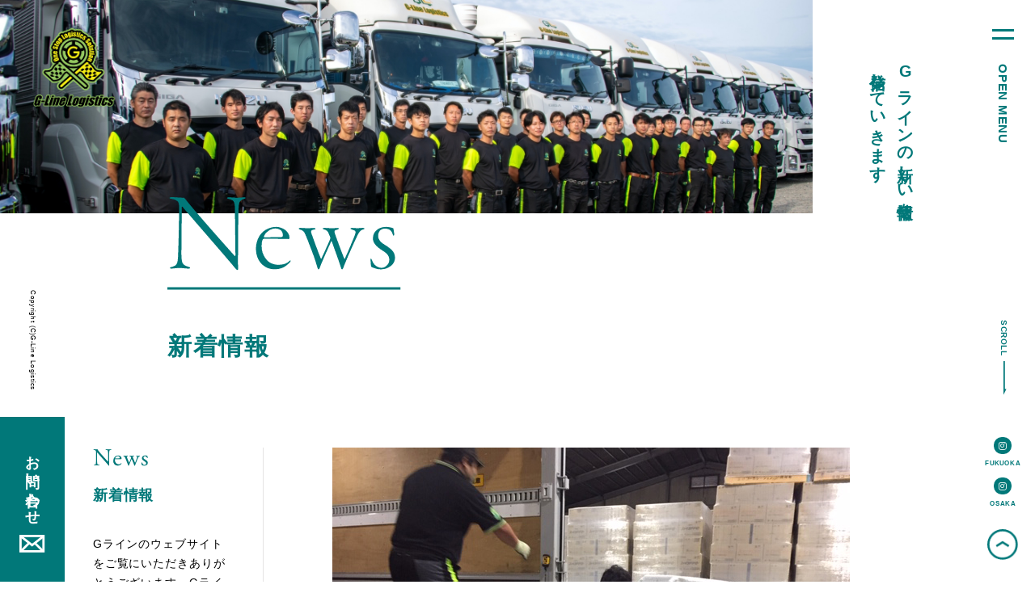

--- FILE ---
content_type: text/html; charset=UTF-8
request_url: http://glinelogistics.com/%E5%B9%B9%E7%B7%9A%E8%BB%8A%E3%81%8B%E3%82%894t%E3%82%A8%E3%82%A2%E3%82%B5%E3%82%B9%E8%BB%8A%E3%81%AB%E7%A9%8D%E3%81%BF%E6%9B%BF%E3%81%88/
body_size: 9531
content:
<!DOCTYPE html>
<html>
  <head>
    <meta charset="utf-8">
    <meta http-equiv="X-UA-Compatible" content="IE=edge">
    <meta name="viewport" content="width=device-width, initial-scale=1.0">
    <title>Gライン（G-Line）株式会社　サービス内容紹介サイト</title>
	<link rel="shortcut icon" href="http://glinelogistics.com/wp/wp-content/themes/g_line/assets/img/favicon/favicon.ico">
	<link rel="apple-touch-icon" href="http://glinelogistics.com/wp/wp-content/themes/g_line/assets/img/favicon/apple-touch-icon.png">
	<link rel="icon" type="image/png" href="http://glinelogistics.com/wp/wp-content/themes/g_line/assets/img/favicon/android-chrome-256x256.png">  
	<meta name="description" content="Gライン株式会社は、福岡から物流シーンに合わせたワンストップロジスティックスなサービスを提供する会社です。物流から運送、国際物流に関することまで何でもご相談ください。博多商人が育んだこの地で、長距離ドライバーの運命を変えるG旋風を巻き起こしていきます。そして今、絶賛ドライバー募集中です。未経験者でも歓迎します。ぜひぜひ">
	<meta name="keywords" content="Gライン株式会社,物流会社,Gline,G-Line,G-Line Logistics,福岡,大阪">
	<meta name="google-site-verification" content="ChCgnSRzgyO-2QXtwqIX3qeF_0ZNAl6SbKJGkXVcrOQ" />
    <script src="https://code.jquery.com/jquery-3.4.1.min.js"></script>
    
    <!-- webfont -->
    <link href="https://fonts.googleapis.com/css2?family=Anton&display=swap" rel="stylesheet">
    <link rel="stylesheet" href="https://use.typekit.net/qmq3eip.css">

    <!-- iconfont -->
    <link rel="stylesheet" href="https://use.fontawesome.com/releases/v5.15.1/css/all.css" integrity="sha384-vp86vTRFVJgpjF9jiIGPEEqYqlDwgyBgEF109VFjmqGmIY/Y4HV4d3Gp2irVfcrp" crossorigin="anonymous">

    <!-- slider -->
    <script type="text/javascript" src="https://cdn.jsdelivr.net/npm/slick-carousel@1.8.1/slick/slick.min.js"></script>
    <link rel="stylesheet" type="text/css" href="https://cdn.jsdelivr.net/npm/slick-carousel@1.8.1/slick/slick.css"/>

    <link rel="stylesheet" media="all" href="http://glinelogistics.com/wp/wp-content/themes/g_line/assets/css/style.css" />
    <script src="http://glinelogistics.com/wp/wp-content/themes/g_line/assets/js/common.js" type="text/javascript" defer></script>
	<!-- Global site tag (gtag.js) - Google Analytics -->
	<script async src="https://www.googletagmanager.com/gtag/js?id=UA-40774457-58"></script>
	<script>
	  window.dataLayer = window.dataLayer || [];
	  function gtag(){dataLayer.push(arguments);}
	  gtag('js', new Date());

	  gtag('config', 'UA-40774457-58');
	</script>
        <title>幹線車から4tエアサス車に積み替え  |  G-line</title>
<meta name='robots' content='max-image-preview:large' />
<link rel='dns-prefetch' href='//s.w.org' />
<link rel="alternate" type="application/rss+xml" title="G-line &raquo; 幹線車から4tエアサス車に積み替え のコメントのフィード" href="http://glinelogistics.com/%e5%b9%b9%e7%b7%9a%e8%bb%8a%e3%81%8b%e3%82%894t%e3%82%a8%e3%82%a2%e3%82%b5%e3%82%b9%e8%bb%8a%e3%81%ab%e7%a9%8d%e3%81%bf%e6%9b%bf%e3%81%88/feed/" />
<script type="text/javascript">
window._wpemojiSettings = {"baseUrl":"https:\/\/s.w.org\/images\/core\/emoji\/13.1.0\/72x72\/","ext":".png","svgUrl":"https:\/\/s.w.org\/images\/core\/emoji\/13.1.0\/svg\/","svgExt":".svg","source":{"concatemoji":"http:\/\/glinelogistics.com\/wp\/wp-includes\/js\/wp-emoji-release.min.js?ver=5.9.12"}};
/*! This file is auto-generated */
!function(e,a,t){var n,r,o,i=a.createElement("canvas"),p=i.getContext&&i.getContext("2d");function s(e,t){var a=String.fromCharCode;p.clearRect(0,0,i.width,i.height),p.fillText(a.apply(this,e),0,0);e=i.toDataURL();return p.clearRect(0,0,i.width,i.height),p.fillText(a.apply(this,t),0,0),e===i.toDataURL()}function c(e){var t=a.createElement("script");t.src=e,t.defer=t.type="text/javascript",a.getElementsByTagName("head")[0].appendChild(t)}for(o=Array("flag","emoji"),t.supports={everything:!0,everythingExceptFlag:!0},r=0;r<o.length;r++)t.supports[o[r]]=function(e){if(!p||!p.fillText)return!1;switch(p.textBaseline="top",p.font="600 32px Arial",e){case"flag":return s([127987,65039,8205,9895,65039],[127987,65039,8203,9895,65039])?!1:!s([55356,56826,55356,56819],[55356,56826,8203,55356,56819])&&!s([55356,57332,56128,56423,56128,56418,56128,56421,56128,56430,56128,56423,56128,56447],[55356,57332,8203,56128,56423,8203,56128,56418,8203,56128,56421,8203,56128,56430,8203,56128,56423,8203,56128,56447]);case"emoji":return!s([10084,65039,8205,55357,56613],[10084,65039,8203,55357,56613])}return!1}(o[r]),t.supports.everything=t.supports.everything&&t.supports[o[r]],"flag"!==o[r]&&(t.supports.everythingExceptFlag=t.supports.everythingExceptFlag&&t.supports[o[r]]);t.supports.everythingExceptFlag=t.supports.everythingExceptFlag&&!t.supports.flag,t.DOMReady=!1,t.readyCallback=function(){t.DOMReady=!0},t.supports.everything||(n=function(){t.readyCallback()},a.addEventListener?(a.addEventListener("DOMContentLoaded",n,!1),e.addEventListener("load",n,!1)):(e.attachEvent("onload",n),a.attachEvent("onreadystatechange",function(){"complete"===a.readyState&&t.readyCallback()})),(n=t.source||{}).concatemoji?c(n.concatemoji):n.wpemoji&&n.twemoji&&(c(n.twemoji),c(n.wpemoji)))}(window,document,window._wpemojiSettings);
</script>
<style type="text/css">
img.wp-smiley,
img.emoji {
	display: inline !important;
	border: none !important;
	box-shadow: none !important;
	height: 1em !important;
	width: 1em !important;
	margin: 0 0.07em !important;
	vertical-align: -0.1em !important;
	background: none !important;
	padding: 0 !important;
}
</style>
	<link rel='stylesheet' id='wp-block-library-css'  href='http://glinelogistics.com/wp/wp-includes/css/dist/block-library/style.min.css?ver=5.9.12' type='text/css' media='all' />
<style id='global-styles-inline-css' type='text/css'>
body{--wp--preset--color--black: #000000;--wp--preset--color--cyan-bluish-gray: #abb8c3;--wp--preset--color--white: #ffffff;--wp--preset--color--pale-pink: #f78da7;--wp--preset--color--vivid-red: #cf2e2e;--wp--preset--color--luminous-vivid-orange: #ff6900;--wp--preset--color--luminous-vivid-amber: #fcb900;--wp--preset--color--light-green-cyan: #7bdcb5;--wp--preset--color--vivid-green-cyan: #00d084;--wp--preset--color--pale-cyan-blue: #8ed1fc;--wp--preset--color--vivid-cyan-blue: #0693e3;--wp--preset--color--vivid-purple: #9b51e0;--wp--preset--gradient--vivid-cyan-blue-to-vivid-purple: linear-gradient(135deg,rgba(6,147,227,1) 0%,rgb(155,81,224) 100%);--wp--preset--gradient--light-green-cyan-to-vivid-green-cyan: linear-gradient(135deg,rgb(122,220,180) 0%,rgb(0,208,130) 100%);--wp--preset--gradient--luminous-vivid-amber-to-luminous-vivid-orange: linear-gradient(135deg,rgba(252,185,0,1) 0%,rgba(255,105,0,1) 100%);--wp--preset--gradient--luminous-vivid-orange-to-vivid-red: linear-gradient(135deg,rgba(255,105,0,1) 0%,rgb(207,46,46) 100%);--wp--preset--gradient--very-light-gray-to-cyan-bluish-gray: linear-gradient(135deg,rgb(238,238,238) 0%,rgb(169,184,195) 100%);--wp--preset--gradient--cool-to-warm-spectrum: linear-gradient(135deg,rgb(74,234,220) 0%,rgb(151,120,209) 20%,rgb(207,42,186) 40%,rgb(238,44,130) 60%,rgb(251,105,98) 80%,rgb(254,248,76) 100%);--wp--preset--gradient--blush-light-purple: linear-gradient(135deg,rgb(255,206,236) 0%,rgb(152,150,240) 100%);--wp--preset--gradient--blush-bordeaux: linear-gradient(135deg,rgb(254,205,165) 0%,rgb(254,45,45) 50%,rgb(107,0,62) 100%);--wp--preset--gradient--luminous-dusk: linear-gradient(135deg,rgb(255,203,112) 0%,rgb(199,81,192) 50%,rgb(65,88,208) 100%);--wp--preset--gradient--pale-ocean: linear-gradient(135deg,rgb(255,245,203) 0%,rgb(182,227,212) 50%,rgb(51,167,181) 100%);--wp--preset--gradient--electric-grass: linear-gradient(135deg,rgb(202,248,128) 0%,rgb(113,206,126) 100%);--wp--preset--gradient--midnight: linear-gradient(135deg,rgb(2,3,129) 0%,rgb(40,116,252) 100%);--wp--preset--duotone--dark-grayscale: url('#wp-duotone-dark-grayscale');--wp--preset--duotone--grayscale: url('#wp-duotone-grayscale');--wp--preset--duotone--purple-yellow: url('#wp-duotone-purple-yellow');--wp--preset--duotone--blue-red: url('#wp-duotone-blue-red');--wp--preset--duotone--midnight: url('#wp-duotone-midnight');--wp--preset--duotone--magenta-yellow: url('#wp-duotone-magenta-yellow');--wp--preset--duotone--purple-green: url('#wp-duotone-purple-green');--wp--preset--duotone--blue-orange: url('#wp-duotone-blue-orange');--wp--preset--font-size--small: 13px;--wp--preset--font-size--medium: 20px;--wp--preset--font-size--large: 36px;--wp--preset--font-size--x-large: 42px;}.has-black-color{color: var(--wp--preset--color--black) !important;}.has-cyan-bluish-gray-color{color: var(--wp--preset--color--cyan-bluish-gray) !important;}.has-white-color{color: var(--wp--preset--color--white) !important;}.has-pale-pink-color{color: var(--wp--preset--color--pale-pink) !important;}.has-vivid-red-color{color: var(--wp--preset--color--vivid-red) !important;}.has-luminous-vivid-orange-color{color: var(--wp--preset--color--luminous-vivid-orange) !important;}.has-luminous-vivid-amber-color{color: var(--wp--preset--color--luminous-vivid-amber) !important;}.has-light-green-cyan-color{color: var(--wp--preset--color--light-green-cyan) !important;}.has-vivid-green-cyan-color{color: var(--wp--preset--color--vivid-green-cyan) !important;}.has-pale-cyan-blue-color{color: var(--wp--preset--color--pale-cyan-blue) !important;}.has-vivid-cyan-blue-color{color: var(--wp--preset--color--vivid-cyan-blue) !important;}.has-vivid-purple-color{color: var(--wp--preset--color--vivid-purple) !important;}.has-black-background-color{background-color: var(--wp--preset--color--black) !important;}.has-cyan-bluish-gray-background-color{background-color: var(--wp--preset--color--cyan-bluish-gray) !important;}.has-white-background-color{background-color: var(--wp--preset--color--white) !important;}.has-pale-pink-background-color{background-color: var(--wp--preset--color--pale-pink) !important;}.has-vivid-red-background-color{background-color: var(--wp--preset--color--vivid-red) !important;}.has-luminous-vivid-orange-background-color{background-color: var(--wp--preset--color--luminous-vivid-orange) !important;}.has-luminous-vivid-amber-background-color{background-color: var(--wp--preset--color--luminous-vivid-amber) !important;}.has-light-green-cyan-background-color{background-color: var(--wp--preset--color--light-green-cyan) !important;}.has-vivid-green-cyan-background-color{background-color: var(--wp--preset--color--vivid-green-cyan) !important;}.has-pale-cyan-blue-background-color{background-color: var(--wp--preset--color--pale-cyan-blue) !important;}.has-vivid-cyan-blue-background-color{background-color: var(--wp--preset--color--vivid-cyan-blue) !important;}.has-vivid-purple-background-color{background-color: var(--wp--preset--color--vivid-purple) !important;}.has-black-border-color{border-color: var(--wp--preset--color--black) !important;}.has-cyan-bluish-gray-border-color{border-color: var(--wp--preset--color--cyan-bluish-gray) !important;}.has-white-border-color{border-color: var(--wp--preset--color--white) !important;}.has-pale-pink-border-color{border-color: var(--wp--preset--color--pale-pink) !important;}.has-vivid-red-border-color{border-color: var(--wp--preset--color--vivid-red) !important;}.has-luminous-vivid-orange-border-color{border-color: var(--wp--preset--color--luminous-vivid-orange) !important;}.has-luminous-vivid-amber-border-color{border-color: var(--wp--preset--color--luminous-vivid-amber) !important;}.has-light-green-cyan-border-color{border-color: var(--wp--preset--color--light-green-cyan) !important;}.has-vivid-green-cyan-border-color{border-color: var(--wp--preset--color--vivid-green-cyan) !important;}.has-pale-cyan-blue-border-color{border-color: var(--wp--preset--color--pale-cyan-blue) !important;}.has-vivid-cyan-blue-border-color{border-color: var(--wp--preset--color--vivid-cyan-blue) !important;}.has-vivid-purple-border-color{border-color: var(--wp--preset--color--vivid-purple) !important;}.has-vivid-cyan-blue-to-vivid-purple-gradient-background{background: var(--wp--preset--gradient--vivid-cyan-blue-to-vivid-purple) !important;}.has-light-green-cyan-to-vivid-green-cyan-gradient-background{background: var(--wp--preset--gradient--light-green-cyan-to-vivid-green-cyan) !important;}.has-luminous-vivid-amber-to-luminous-vivid-orange-gradient-background{background: var(--wp--preset--gradient--luminous-vivid-amber-to-luminous-vivid-orange) !important;}.has-luminous-vivid-orange-to-vivid-red-gradient-background{background: var(--wp--preset--gradient--luminous-vivid-orange-to-vivid-red) !important;}.has-very-light-gray-to-cyan-bluish-gray-gradient-background{background: var(--wp--preset--gradient--very-light-gray-to-cyan-bluish-gray) !important;}.has-cool-to-warm-spectrum-gradient-background{background: var(--wp--preset--gradient--cool-to-warm-spectrum) !important;}.has-blush-light-purple-gradient-background{background: var(--wp--preset--gradient--blush-light-purple) !important;}.has-blush-bordeaux-gradient-background{background: var(--wp--preset--gradient--blush-bordeaux) !important;}.has-luminous-dusk-gradient-background{background: var(--wp--preset--gradient--luminous-dusk) !important;}.has-pale-ocean-gradient-background{background: var(--wp--preset--gradient--pale-ocean) !important;}.has-electric-grass-gradient-background{background: var(--wp--preset--gradient--electric-grass) !important;}.has-midnight-gradient-background{background: var(--wp--preset--gradient--midnight) !important;}.has-small-font-size{font-size: var(--wp--preset--font-size--small) !important;}.has-medium-font-size{font-size: var(--wp--preset--font-size--medium) !important;}.has-large-font-size{font-size: var(--wp--preset--font-size--large) !important;}.has-x-large-font-size{font-size: var(--wp--preset--font-size--x-large) !important;}
</style>
<script type='text/javascript' src='http://glinelogistics.com/wp/wp-includes/js/jquery/jquery.min.js?ver=3.6.0' id='jquery-core-js'></script>
<script type='text/javascript' src='http://glinelogistics.com/wp/wp-includes/js/jquery/jquery-migrate.min.js?ver=3.3.2' id='jquery-migrate-js'></script>
<link rel="https://api.w.org/" href="http://glinelogistics.com/wp-json/" /><link rel="alternate" type="application/json" href="http://glinelogistics.com/wp-json/wp/v2/posts/216" /><link rel="EditURI" type="application/rsd+xml" title="RSD" href="http://glinelogistics.com/wp/xmlrpc.php?rsd" />
<link rel="wlwmanifest" type="application/wlwmanifest+xml" href="http://glinelogistics.com/wp/wp-includes/wlwmanifest.xml" /> 
<meta name="generator" content="WordPress 5.9.12" />
<link rel="canonical" href="http://glinelogistics.com/%e5%b9%b9%e7%b7%9a%e8%bb%8a%e3%81%8b%e3%82%894t%e3%82%a8%e3%82%a2%e3%82%b5%e3%82%b9%e8%bb%8a%e3%81%ab%e7%a9%8d%e3%81%bf%e6%9b%bf%e3%81%88/" />
<link rel='shortlink' href='http://glinelogistics.com/?p=216' />
<link rel="alternate" type="application/json+oembed" href="http://glinelogistics.com/wp-json/oembed/1.0/embed?url=http%3A%2F%2Fglinelogistics.com%2F%25e5%25b9%25b9%25e7%25b7%259a%25e8%25bb%258a%25e3%2581%258b%25e3%2582%25894t%25e3%2582%25a8%25e3%2582%25a2%25e3%2582%25b5%25e3%2582%25b9%25e8%25bb%258a%25e3%2581%25ab%25e7%25a9%258d%25e3%2581%25bf%25e6%259b%25bf%25e3%2581%2588%2F" />
<link rel="alternate" type="text/xml+oembed" href="http://glinelogistics.com/wp-json/oembed/1.0/embed?url=http%3A%2F%2Fglinelogistics.com%2F%25e5%25b9%25b9%25e7%25b7%259a%25e8%25bb%258a%25e3%2581%258b%25e3%2582%25894t%25e3%2582%25a8%25e3%2582%25a2%25e3%2582%25b5%25e3%2582%25b9%25e8%25bb%258a%25e3%2581%25ab%25e7%25a9%258d%25e3%2581%25bf%25e6%259b%25bf%25e3%2581%2588%2F&#038;format=xml" />
  </head>
  <body id="body">

    <header class="p-header">
      <div class="p-header__hamburger c-hamburger">
          <input id="navInput" type="checkbox" class="c-hamburger__input">
          <label class="c-hamburger__icon" for="navInput"><span class="c-hamburger__icon-line c-hamburger__icon-line--top"></span><span class="c-hamburger__icon-line c-hamburger__icon-line--middle"></span></label>
  
      </div>
      <div class="p-header__text u-only-pc">OPEN MENU</div>
  
      <div id="menu" class="p-header__menu-wrap">
        <img src="http://glinelogistics.com/wp/wp-content/themes/g_line/assets/img/nav_bg.jpg" alt="" class="p-header__menu-img u-only-pc">
        <div class="p-header__menu-content-wrap">
          <img src="http://glinelogistics.com/wp/wp-content/themes/g_line/assets/img/title_nav.png" alt="" class="p-header__menu-title u-only-pc">

                                              <nav class="p-header__menu c-menu">
              <ul id="menu-nav" class="p-header__menu-list c-menu__list"><li id="menu-item-126" class="c-menu__item menu-item menu-item-type-post_type menu-item-object-page menu-item-home menu-item-126"><a href="http://glinelogistics.com/">トップページ</a></li>
<li id="menu-item-70" class="c-menu__item menu-item menu-item-type-post_type menu-item-object-page current_page_parent menu-item-70"><a href="http://glinelogistics.com/news/">新着情報</a></li>
<li id="menu-item-266" class="c-menu__item menu-item menu-item-type-post_type menu-item-object-page menu-item-266"><a href="http://glinelogistics.com/philosophy/">経営理念</a></li>
<li id="menu-item-77" class="c-menu__item menu-item menu-item-type-post_type menu-item-object-page menu-item-77"><a href="http://glinelogistics.com/strong-point/">Gラインの強み</a></li>
<li id="menu-item-78" class="c-menu__item menu-item menu-item-type-post_type menu-item-object-page menu-item-has-children menu-item-78"><a href="http://glinelogistics.com/transport/">輸送サービス</a>
<ul class="sub-menu">
<li class="c-menu__child-item-wrap"><a href="http://glinelogistics.com/wp/transport/#fcs" class="js-transport-menu-item c-menu__child-item" data-to="#fcs">FCS（フルチャーターサービス）</a></li>
<li class="c-menu__child-item-wrap"><a href="http://glinelogistics.com/wp/transport/#scs" class="js-transport-menu-item c-menu__child-item" data-to="#scs">SCS（つみ合わせ便）</a></li>
<li class="c-menu__child-item-wrap"><a href="http://glinelogistics.com/wp/transport/#nts" class="js-transport-menu-item c-menu__child-item" data-to="#nts">NTS（海陸一貫輸送サービス）</a></li>
<li class="c-menu__child-item-wrap"><a href="http://glinelogistics.com/wp/transport/#jds" class="js-transport-menu-item c-menu__child-item" data-to="#jds">JDS（共同配送サービス）</a></li>
<li class="c-menu__child-item-wrap"><a href="http://glinelogistics.com/wp/transport/#sds" class="js-transport-menu-item c-menu__child-item" data-to="#sds">SDS（2次配送サービス）</a></li>
</ul>
</li>
<li id="menu-item-74" class="c-menu__item menu-item menu-item-type-post_type menu-item-object-page menu-item-74"><a href="http://glinelogistics.com/logistics/">物流サービス</a></li>
<li id="menu-item-84" class="c-menu__item menu-item menu-item-type-post_type menu-item-object-page menu-item-84"><a href="http://glinelogistics.com/vehicle/">車両紹介</a></li>
<li id="menu-item-76" class="c-menu__item menu-item menu-item-type-post_type menu-item-object-page menu-item-76"><a href="http://glinelogistics.com/safety/">安全への取り組み</a></li>
<li id="menu-item-71" class="c-menu__item menu-item menu-item-type-post_type menu-item-object-page menu-item-has-children menu-item-71"><a href="http://glinelogistics.com/company/">会社概要</a>
<ul class="sub-menu">
	<li id="menu-item-86" class="c-menu__child-item-wrap menu-item menu-item-type-custom menu-item-object-custom menu-item-86"><a href="https://glinelogistics.com/wp/company#greeting">代表あいさつ</a></li>
	<li id="menu-item-87" class="c-menu__child-item-wrap c-menu__child-item-wrap--ib menu-item menu-item-type-custom menu-item-object-custom menu-item-87"><a href="https://glinelogistics.com/wp/company#history">沿革</a></li>
	<li id="menu-item-88" class="c-menu__child-item-wrap c-menu__child-item-wrap--ib menu-item menu-item-type-custom menu-item-object-custom menu-item-88"><a href="https://glinelogistics.com/wp/company#office">店舗紹介</a></li>
	<li id="menu-item-89" class="c-menu__child-item-wrap menu-item menu-item-type-custom menu-item-object-custom menu-item-89"><a href="https://glinelogistics.com/wp/company#office">アクセス</a></li>
</ul>
</li>
<li id="menu-item-73" class="c-menu__item c-menu__item--margin-top-short menu-item menu-item-type-post_type menu-item-object-page menu-item-73"><a href="http://glinelogistics.com/fukuoka/">本店福岡営業所</a></li>
<li id="menu-item-75" class="c-menu__item c-menu__item--margin-top-short menu-item menu-item-type-post_type menu-item-object-page menu-item-75"><a href="http://glinelogistics.com/osaka/">大阪営業所</a></li>
<li id="menu-item-461" class="c-menu__item c-menu__item--margin-top-short menu-item menu-item-type-post_type menu-item-object-page menu-item-461"><a href="http://glinelogistics.com/hyogo/">兵庫営業所</a></li>
<li id="menu-item-72" class="c-menu__item c-menu__item--margin-top-short menu-item menu-item-type-post_type menu-item-object-page menu-item-72"><a href="http://glinelogistics.com/contact/">お問い合わせ</a></li>
</ul>            </nav>
        </div>

      </div>
  
      <ul class="p-header__nav p-header__nav--sns">
        <li class="p-header__nav-item p-header__nav-item--sns">
          <a href="https://www.instagram.com/glinefukuoka/" target="_blank" class="c-sns"><i class="c-sns__icon fab fa-instagram"></i><div class="c-sns__title">FUKUOKA</div></a>
        </li>
        <li class="p-header__nav-item p-header__nav-item--sns">
          <a href="https://www.instagram.com/glineosaka/" target="_blank" class="c-sns"><i class="c-sns__icon fab fa-instagram"></i><div class="c-sns__title">OSAKA</div></a>
        </li>
      </ul>
  
      <a href="#body"><img src="http://glinelogistics.com/wp/wp-content/themes/g_line/assets/img/to_top.png" alt="topに戻る" class="p-header__to-top c-to-top"></a>
    </header>
  
    <a href="http://glinelogistics.com" class="l-logo"><img src="http://glinelogistics.com/wp/wp-content/themes/g_line/assets/img/logo.png" alt="G-Line"></a>
    <div class="c-scroll u-only-pc"><p class="c-scroll__border">SCROLL</p></div>
    <div class="p-contact-bar">
      <p class="p-contact-bar__copy u-only-pc">Copyright (C)G-Line Logistics</p>
            <a href="http://glinelogistics.com/contact/" class="p-contact-bar__contact">お問い合わせ</a>
    </div>
    <div class="c-main-text u-only-pc">Gラインの新しい情報を<br>発信していきます</div>
    <div class="l-main">
      
      <img src="http://glinelogistics.com/wp/wp-content/themes/g_line/assets/img/news_mv.jpg" alt="" class="u-only-pc">
      <img src="http://glinelogistics.com/wp/wp-content/themes/g_line/assets/img/news_mv_sp.jpg" alt="" class="u-only-sp">
      <h1 class="c-title">
        <img src="http://glinelogistics.com/wp/wp-content/themes/g_line/assets/img/title_news.png" alt="News" class="c-title__en c-title__en--baseline u-only-pc">
        <img src="http://glinelogistics.com/wp/wp-content/themes/g_line/assets/img/title_news_sp.png" alt="News" class="c-title__en c-title__en--baseline u-only-sp">
        新着情報
      </h1>

      <section class="p-archive">
          
                                <div class="c-side ">
          <img src="http://glinelogistics.com/wp/wp-content/themes/g_line/assets/img/news.png" alt="News" class="p-archive__title-en u-only-pc">
          <h2 class="u-only-pc">新着情報</h2>
          <p class="c-side__text">Gラインのウェブサイトをご覧にいただきありがとうございます。Gラインの新着情報をお届けいたします。</p>
                    <a href="http://glinelogistics.com/news/" class="p-archive__more-wrap"><img src="http://glinelogistics.com/wp/wp-content/themes/g_line/assets/img/view_more.png" alt="View more" class="p-archive__more "></a>
        </div>
        <article class="c-article">
                      <img width="640" height="480" src="http://glinelogistics.com/wp/wp-content/uploads/2021/05/IMG_12106.jpg" class="attachment-full size-full wp-post-image" alt="" loading="lazy" srcset="http://glinelogistics.com/wp/wp-content/uploads/2021/05/IMG_12106.jpg 640w, http://glinelogistics.com/wp/wp-content/uploads/2021/05/IMG_12106-300x225.jpg 300w" sizes="(max-width: 640px) 100vw, 640px" />          
          <h1 class="c-article__title">幹線車から4tエアサス車に積み替え</h1>
          <div class="c-article__date">2021/5/31</div>
          <div class="c-article__main">
<p>新規お取引様のご案件にて、</p>



<p>医療現場で使用される再加熱カートを九州から大阪へ幹線輸送し</p>



<p>関西センターにて４ｔWエアサスPG車に積み替えました。</p>



<p>エアサス搭載車で安全・迅速・丁寧に輸送いたします。</p>



<p>衝撃に弱い精密機器や水濡厳禁等の大事なお荷物の輸送も</p>



<p>どうぞお任せください。</p>



<figure class="wp-block-image size-large"><img loading="lazy" width="640" height="480" src="https://glinelogistics.com/wp/wp-content/uploads/2021/05/IMG_2095.jpg" alt="" class="wp-image-219" srcset="http://glinelogistics.com/wp/wp-content/uploads/2021/05/IMG_2095.jpg 640w, http://glinelogistics.com/wp/wp-content/uploads/2021/05/IMG_2095-300x225.jpg 300w" sizes="(max-width: 640px) 100vw, 640px" /></figure>



<figure class="wp-block-image size-large"><img loading="lazy" width="640" height="480" src="https://glinelogistics.com/wp/wp-content/uploads/2021/05/IMG_2105.jpg" alt="" class="wp-image-218" srcset="http://glinelogistics.com/wp/wp-content/uploads/2021/05/IMG_2105.jpg 640w, http://glinelogistics.com/wp/wp-content/uploads/2021/05/IMG_2105-300x225.jpg 300w" sizes="(max-width: 640px) 100vw, 640px" /></figure>
</div>
        </article>
      </section>
      <footer>
        <section class="c-footer-contact">
          <img src="http://glinelogistics.com/wp/wp-content/themes/g_line/assets/img/title_contact.png" alt="Contact" class="c-footer-contact__title-en">
                    <a href="http://glinelogistics.com/contact/" class="c-footer-contact__transport">輸送に関する<br class="u-only-sp u-only-sp--inline">お問い合わせはこちらから</a>
          <div class="c-footer-contact__content">
            <div class="c-footer-contact__content-item">
              お電話・FAXでのお問い合わせ
              <div class="c-footer-contact__tell">
                TEL：092-692-1137<br>
                FAX：092-692-1138
              </div>
            </div>
            <div class="c-footer-contact__content-item">
              メールでのお問い合わせ
              <a href="http://glinelogistics.com/contact/" class="c-footer-contact__mail"><img src="http://glinelogistics.com/wp/wp-content/themes/g_line/assets/img/mail.png" alt="メール" class="c-footer-contact__mail-icon"></a>
            </div>
          </div>
        </section>
        <section class="p-footer">
          <div class="p-footer__content">
            <div class="p-footer__company">
              <img src="http://glinelogistics.com/wp/wp-content/themes/g_line/assets/img/logo.png" alt="ロゴ" class="p-footer__company-logo">
              <div class="p-footer__company-name">Gライン株式会社</div>
              <div class="p-footer__company-address">
                〒811-2315<br>
                福岡県糟屋郡粕屋町甲仲原3-9-33<br>
                TEL：092-692-1137<br>
                FAX：092-692-1138
              </div>
            </div>


                                                <nav class="p-footer__menu c-menu">
              <ul id="menu-nav-1" class="p-footer__menu-list c-menu__list"><li class="c-menu__item menu-item menu-item-type-post_type menu-item-object-page menu-item-home menu-item-126"><a href="http://glinelogistics.com/">トップページ</a></li>
<li class="c-menu__item menu-item menu-item-type-post_type menu-item-object-page current_page_parent menu-item-70"><a href="http://glinelogistics.com/news/">新着情報</a></li>
<li class="c-menu__item menu-item menu-item-type-post_type menu-item-object-page menu-item-266"><a href="http://glinelogistics.com/philosophy/">経営理念</a></li>
<li class="c-menu__item menu-item menu-item-type-post_type menu-item-object-page menu-item-77"><a href="http://glinelogistics.com/strong-point/">Gラインの強み</a></li>
<li class="c-menu__item menu-item menu-item-type-post_type menu-item-object-page menu-item-has-children menu-item-78"><a href="http://glinelogistics.com/transport/">輸送サービス</a>
<ul class="sub-menu">
<li class="c-menu__child-item-wrap"><a href="http://glinelogistics.com/wp/transport/#fcs" class="js-transport-menu-item c-menu__child-item" data-to="#fcs">FCS（フルチャーターサービス）</a></li>
<li class="c-menu__child-item-wrap"><a href="http://glinelogistics.com/wp/transport/#scs" class="js-transport-menu-item c-menu__child-item" data-to="#scs">SCS（つみ合わせ便）</a></li>
<li class="c-menu__child-item-wrap"><a href="http://glinelogistics.com/wp/transport/#nts" class="js-transport-menu-item c-menu__child-item" data-to="#nts">NTS（海陸一貫輸送サービス）</a></li>
<li class="c-menu__child-item-wrap"><a href="http://glinelogistics.com/wp/transport/#jds" class="js-transport-menu-item c-menu__child-item" data-to="#jds">JDS（共同配送サービス）</a></li>
<li class="c-menu__child-item-wrap"><a href="http://glinelogistics.com/wp/transport/#sds" class="js-transport-menu-item c-menu__child-item" data-to="#sds">SDS（2次配送サービス）</a></li>
</ul>
</li>
<li class="c-menu__item menu-item menu-item-type-post_type menu-item-object-page menu-item-74"><a href="http://glinelogistics.com/logistics/">物流サービス</a></li>
<li class="c-menu__item menu-item menu-item-type-post_type menu-item-object-page menu-item-84"><a href="http://glinelogistics.com/vehicle/">車両紹介</a></li>
<li class="c-menu__item menu-item menu-item-type-post_type menu-item-object-page menu-item-76"><a href="http://glinelogistics.com/safety/">安全への取り組み</a></li>
<li class="c-menu__item menu-item menu-item-type-post_type menu-item-object-page menu-item-has-children menu-item-71"><a href="http://glinelogistics.com/company/">会社概要</a>
<ul class="sub-menu">
	<li class="c-menu__child-item-wrap menu-item menu-item-type-custom menu-item-object-custom menu-item-86"><a href="https://glinelogistics.com/wp/company#greeting">代表あいさつ</a></li>
	<li class="c-menu__child-item-wrap c-menu__child-item-wrap--ib menu-item menu-item-type-custom menu-item-object-custom menu-item-87"><a href="https://glinelogistics.com/wp/company#history">沿革</a></li>
	<li class="c-menu__child-item-wrap c-menu__child-item-wrap--ib menu-item menu-item-type-custom menu-item-object-custom menu-item-88"><a href="https://glinelogistics.com/wp/company#office">店舗紹介</a></li>
	<li class="c-menu__child-item-wrap menu-item menu-item-type-custom menu-item-object-custom menu-item-89"><a href="https://glinelogistics.com/wp/company#office">アクセス</a></li>
</ul>
</li>
<li class="c-menu__item c-menu__item--margin-top-short menu-item menu-item-type-post_type menu-item-object-page menu-item-73"><a href="http://glinelogistics.com/fukuoka/">本店福岡営業所</a></li>
<li class="c-menu__item c-menu__item--margin-top-short menu-item menu-item-type-post_type menu-item-object-page menu-item-75"><a href="http://glinelogistics.com/osaka/">大阪営業所</a></li>
<li class="c-menu__item c-menu__item--margin-top-short menu-item menu-item-type-post_type menu-item-object-page menu-item-461"><a href="http://glinelogistics.com/hyogo/">兵庫営業所</a></li>
<li class="c-menu__item c-menu__item--margin-top-short menu-item menu-item-type-post_type menu-item-object-page menu-item-72"><a href="http://glinelogistics.com/contact/">お問い合わせ</a></li>
</ul>            </nav>

          </div> <!-- /.c-footer__content-->
		<div class="p-footer__img u-only-pc  u-only-pc-flex">
            			<img class="width"  src="http://glinelogistics.com/wp/wp-content/themes/g_line/assets/img/footer_img02.png" alt="" >
		</div>
		<div class="p-footer__img u-only-sp">
            			<img src="http://glinelogistics.com/wp/wp-content/themes/g_line/assets/img/footer_img02_sp.png" alt="" >
		</div>
          <div class="p-footer__banner">
			          </div>
        </section>
      </footer>
    </div>
    		<script>
      var transportMainClass = '.js-transport-main';
      var transportMainId = '';
      var transportMenuItemClass = '.js-transport-menu-item'

      var winW = $(window).width();
      var devW = 896;

      $(transportMainClass).not('#index').css('display', 'none');

			// 画面上部に保存ボタン常に表示
			var thisOffset;
			var thisOffsetEnd;
			$(window).on('load resize', function () {
        var menuIdArray = ['fcs', 'scs', 'nts', 'jds', 'sds'];
        var urlHash = location.hash;

        winW = $(window).width();
				if (winW > devW) {
					// 896pxより大きい時の処理
          $.each(menuIdArray, function(i, val) {
            $('#' + val).appendTo('.js-transport');
          });
          $(transportMainClass).hide();
          if (urlHash) {
            $(urlHash).show();
          } else {
            $('#index').show();
          }


          // メニューが画面から下にはみ出てる分
          thisOffset = $('#transportSide').offset().top + $('#transportSide').outerHeight() - $(window).height() + 250;
          //thisOffset = $('#transportSide').offset().top;

          thisOffsetEnd = $('.js-transport').offset().top + $('.js-transport').innerHeight() - $(window).height() + 250;
          showTransportSide();

				} else {
					// 896pxより小さい時の処理
          $('#index').show();
          setTransportDefaultCss();
          $.each(menuIdArray, function(i, val) {
            $('#' + val).appendTo('#transportSide [data-to="#' + val + '"]');
          });
        }


			});
			$(window).scroll(function () {
				var winW = $(window).width();
				var devW = 896;
				if (winW > devW) {
					// 896pxより大きい時の処理
					showTransportSide();
				}
			});

			function showTransportSide() {
				if ($(window).width() > 896 && $(window).scrollTop() > thisOffset && $(window).scrollTop() < thisOffsetEnd) {
					// 特定の要素を超えた 
					$('#transportSide').css({
						'position': 'fixed',
						'bottom': '250px'
					});
					$('#transportSideDummy').css('display', 'block');
				} else if ($(window).width() > 896 && $(window).scrollTop() >= thisOffsetEnd) {
					$('#transportSide').css({
						'position': 'absolute',
						'bottom': 0
					});
					$('#transportSideDummy').css('display', 'block');
				 
				} else {
					// 特定の要素を超えていない
          setTransportDefaultCss();
				}
			}

      function setTransportDefaultCss() {
        $('#transportSide').css({
          'position': 'relative',
          'bottom': 'auto'
        });
        $('#transportSideDummy').css('display', 'none');
      }

      $('.js-transport-menu-item').on('click', function() {
        transportMainId = $(this).data('to');
				if (winW > devW) {
					// 896pxより大きい時のみクリックしたメニューコンテンツのみを表示してトップへ移動
          showOnlyClickedMenu($(this).data('to'));
          $(transportMenuItemClass).removeClass('c-transport-side__menu-item--active');
          $('#transportSide').find('[data-to="' + $(this).data('to') + '"]').addClass('c-transport-side__menu-item--active');
          $(transportMainClass).hide();
          $(transportMainId).show();

          // 表示するコンテンツが変わったのでコンテンツ終わりまでの高さ再取得
          thisOffsetEnd = $('.js-transport').offset().top + $('.js-transport').innerHeight() - $(window).height() + 250;
          location.href = transportMainId;
        } else {
					// 896pxより小さい時のみコンテンツをSlideToggle

          if ($(this).parents('.js-transport-menu, .sub-menu').length > 0) {
            // Transportトップメインコンテンツメニューorハンバーガーorフッターメニューからクリック
            showOnlyClickedMenu($(this).data('to'));
            $('html, body').scrollTop($('#transportSide').find('[data-to="' + $(this).data('to') + '"]').offset().top);
          } else {
            // サイドバーからクリック
            $(transportMainId).slideToggle();
            $('#transportSide').find('[data-to="' + $(this).data('to') + '"]').toggleClass('c-transport-side__menu-item--active');
          }
        }
      });

      // クリックしたメニューだけを表示
      // 他は開いてたら非表示にする
      function showOnlyClickedMenu(toId) {
          $(transportMenuItemClass).removeClass('c-transport-side__menu-item--active');
          $('#transportSide').find('[data-to="' + toId + '"]').addClass('c-transport-side__menu-item--active');
          $(transportMainClass).hide();
          $(transportMainId).show();
      }


		</script>
  </body>
</html>


--- FILE ---
content_type: text/css
request_url: http://glinelogistics.com/wp/wp-content/themes/g_line/assets/css/style.css
body_size: 17097
content:
@charset "UTF-8";
/* http://meyerweb.com/eric/tools/css/reset/
v2.0 | 20110126
License: none (public domain)
*/
html, body, div, span, applet, object, iframe,
h1, h2, h3, h4, h5, h6, p, blockquote, pre,
a, abbr, acronym, address, big, cite, code,
del, dfn, em, img, ins, kbd, q, s, samp,
small, strike, strong, sub, sup, tt, var,
b, u, i, center,
dl, dt, dd, ol, ul, li,
fieldset, form, label, legend,
table, caption, tbody, tfoot, thead, tr, th, td,
article, aside, canvas, details, embed,
figure, figcaption, footer, header, hgroup,
menu, nav, output, ruby, section, summary,
time, mark, audio, video {
  margin: 0;
  padding: 0;
  border: 0;
  font-size: 100%;
  font: inherit;
  vertical-align: baseline;
}

/* HTML5 display-role reset for older browsers */
article, aside, details, figcaption, figure,
footer, header, hgroup, menu, nav, section {
  display: block;
}

body {
  line-height: 1;
}

ol, ul {
  list-style: none;
}

blockquote, q {
  quotes: none;
}

blockquote:before, blockquote:after,
q:before, q:after {
  content: '';
  content: none;
}

table {
  border-collapse: collapse;
  border-spacing: 0;
}

/* add at 2018-1-8 */
input, button, textarea, select {
  margin: 0;
  padding: 0;
  background: none;
  border: none;
  border-radius: 0;
  outline: none;
  -webkit-appearance: none;
  -moz-appearance: none;
  appearance: none;
}

/* add at 2018-8-28 border-box */
*, *:before, *:after {
  box-sizing: border-box;
}

*, *:before, *:after {
  box-sizing: border-box;
}

a {
  color: #000;
  text-decoration: none;
}

a:hover {
  opacity: .7;
}

img {
  width: 100%;
  height: auto;
  vertical-align: middle;
}

body {
  font-family: "游ゴシック体", YuGothic, "游ゴシック", "Yu Gothic", "メイリオ", sans-serif;
  font-size: 14px;
  font-weight: 500;
  line-height: 1;
  color: #017879;
}

body.show-menu {
  overflow: hidden;
}

/* {
font-family: adobe-garamond-pro, serif;
font-weight: 700;
font-style: normal;

font-family: adobe-garamond-pro, serif;
font-weight: 400;
font-style: normal;

font-family: adobe-garamond-pro, serif;
font-weight: 700;
font-style: italic;

font-family: adobe-garamond-pro, serif;
font-weight: 400;
font-style: italic;
}*/
.l-footer {
  position: relative;
  z-index: 2;
}

.l-logo {
  position: fixed;
  top: 11px;
  left: 18px;
  z-index: 50;
  width: 11.64286vw;
}

@media screen and (max-width: 896px) {
  .l-logo {
    top: -2px;
    left: -4px;
    width: 113px;
  }
}

.l-main {
  position: relative;
  margin-right: 80px;
  z-index: 2;
}

@media screen and (max-width: 896px) {
  .l-main {
    margin-right: 0;
  }
  .l-main--padding-full-h {
    padding-top: 100vh;
  }
}

.l-main-s {
  margin-left: 80px;
}

.l-main-s__inner {
  width: 77.41935%;
  margin: 0 auto 140px;
}

@media screen and (max-width: 896px) {
  .l-main-s {
    margin-left: 0;
    padding: 0 5.33333%;
  }
  .l-main-s__inner {
    width: 100%;
    margin-bottom: 70px;
  }
}

.l-transport {
  margin-left: 80px;
}

.l-transport__inner {
  width: 88.57143%;
  margin: 0 auto 140px;
}

@media screen and (max-width: 896px) {
  .l-transport {
    margin-left: 0;
  }
  .l-transport__inner {
    width: 100%;
    margin-bottom: 42px;
  }
}

.c-article {
  padding: 0 6.64286vw;
  color: #000;
}

@media screen and (max-width: 896px) {
  .c-article {
    padding: 0;
  }
}

.c-article__title {
  margin: 76px 0 19px;
  font-size: 25px;
  font-weight: bold;
  line-height: 43px;
}

.c-article__date {
  font-size: 12px;
  margin-bottom: 9px;
}

.c-article__main {
  font-size: 14px;
  line-height: 24px;
}

.c-btn {
  display: block;
  width: 205px;
  padding: 6px 15px;
  border: 1px solid #017879;
  color: #017879;
  font-family: adobe-garamond-pro, serif;
  font-size: 11px;
  font-weight: 400;
  font-style: normal;
  line-height: 18px;
  letter-spacing: 0.05em;
  text-align: center;
  cursor: pointer;
  position: relative;
}

.c-btn:before, .c-btn:after {
  content: '';
  display: block;
  position: absolute;
  top: 50%;
  right: 0;
  height: 1px;
  background: #017879;
}

.c-btn:before {
  width: 4.45429vw;
  transform: translate(3vw, 0px);
}

.c-btn:after {
  width: 12px;
  transform-origin: right center;
  transform: translate(3vw, 0px) rotate(45deg);
}

@media screen and (max-width: 896px) {
  .c-btn {
    min-width: 225px;
    padding: 0 10.66667%;
    font-size: 16px;
    line-height: 56px;
  }
}

.c-btn--small {
  width: 10.35714vw;
}

.c-btn__dl {
  display: flex;
  align-items: center;
  position: relative;
  width: 515px;
  height: 107px;
  margin: 100px auto 240px;
  background-color: #FFFFEF;
  border: 5px solid #017879;
  border-radius: 9px;
  color: #017879;
  font-weight: bold;
  cursor: pointer;
}

@media screen and (max-width: 600px) {
  .c-btn__dl {
    flex-direction: column;
    width: 100%;
    margin: 100px auto 140px;
  }
}

@media screen and (max-width: 400px) {
  .c-btn__dl {
    align-items: flex-start;
    padding-left: 20px;
  }
}

.c-btn__dl::after {
  content: "";
  position: absolute;
  top: 50%;
  right: 50px;
  transform: translateY(-50%);
  width: 38px;
  height: 45px;
  background: url(../img/pdf_icon.png) no-repeat;
}

@media screen and (max-width: 600px) {
  .c-btn__dl::after {
    right: 5%;
  }
}

.c-btn__dl-o {
  margin: 0 26px 0 50px;
  padding: 10px 20px;
  border: 1px solid #017879;
  border-radius: 50px;
  font-size: 14px;
}

@media screen and (max-width: 600px) {
  .c-btn__dl-o {
    margin: 10px 0;
  }
}

.c-btn__dl-p {
  font-size: 20px;
}

.c-card {
  display: flex;
  flex-direction: column;
  height: 100%;
  max-width: 19.07143vw;
  font-family: YuGothic, "Yu Gothic Medium", "Yu Gothic", sans-serif;
  font-size: 0;
  text-align: left;
}

@media screen and (max-width: 896px) {
  .c-card {
    max-width: none;
  }
}

.c-card__date {
  font-size: 12px;
  line-height: 12px;
  margin-bottom: 7px;
}

.c-card__img-wrap {
  position: relative;
  width: 100%;
  margin-top: auto;
}

.c-card__img-wrap::before {
  content: '';
  display: block;
  padding-top: 67.04%;
}

.c-card__img {
  position: absolute;
  top: 0;
  right: 0;
  bottom: 0;
  left: 0;
  height: 100%;
  -o-object-fit: cover;
     object-fit: cover;
}

@media screen and (max-width: 896px) {
  .c-card__img {
    height: 100%;
    max-height: 60vw;
  }
}

.c-card__title {
  margin: 24px 0 14px;
  font-size: 14px;
  font-weight: bold;
}

@media screen and (max-width: 896px) {
  .c-card__title {
    margin: 30px 0px 10px;
  }
}

.c-card__text {
  max-height: 72px;
  margin-bottom: 33px;
  overflow: hidden;
  font-size: 14px;
  font-weight: normal;
  line-height: 24px;
}

@media screen and (max-width: 896px) {
  .c-card__text {
    margin-bottom: 18px;
  }
}

.c-footer-contact {
  padding: 56px 0;
  background-color: #289375;
  color: #fff;
  font-size: 18px;
  font-weight: bold;
  letter-spacing: 0.05em;
  text-align: center;
}

@media screen and (max-width: 896px) {
  .c-footer-contact {
    padding: 44px 0 69px;
  }
}

.c-footer-contact__title-en {
  width: auto;
  max-width: 100%;
}

.c-footer-contact__transport {
  display: block;
  margin: 20px 0 39px;
  color: #fff;
}

@media screen and (max-width: 896px) {
  .c-footer-contact__transport {
    margin: 35px 0 36px;
    line-height: 30px;
  }
}

.c-footer-contact__content {
  display: flex;
  justify-content: center;
}

.c-footer-contact__content-item {
  width: 340px;
  padding: 17px 0 8px;
}

.c-footer-contact__content-item:first-child {
  padding-right: 70px;
  border-right: 1px solid #fff;
}

.c-footer-contact__content-item:last-child {
  padding-left: 70px;
}

@media screen and (max-width: 896px) {
  .c-footer-contact__content {
    flex-wrap: wrap;
  }
  .c-footer-contact__content-item {
    width: 100%;
    padding-top: 0;
  }
  .c-footer-contact__content-item:first-child {
    padding-right: 0;
    padding-bottom: 46px;
    border: none;
  }
  .c-footer-contact__content-item:last-child {
    padding-left: 0;
  }
}

.c-footer-contact__tell {
  margin-top: 20px;
  font-size: 25px;
  line-height: 40px;
}

.c-footer-contact__tell a {
  color: #fff;
}

.c-footer-contact__mail {
  display: flex;
  align-items: center;
  justify-content: center;
  width: 64.18px;
  height: 64.18px;
  margin: 20px auto 0;
  border: 3px solid #fff;
  border-radius: 50%;
  text-align: center;
}

.c-footer-contact__mail-icon {
  width: auto;
  max-width: 100%;
  line-height: 64.18px;
}

.c-hamburger {
  font-size: 0;
  /*ハンバーガーアイコンをCSSだけで表現*/
  /*チェックが入ったらハンバーガーアイコン変更*/
}

.c-hamburger__icon {
	display: inline-block;
	width: 54px;
	height: 500px;
	vertical-align: middle;
	cursor: pointer;
	z-index: 10;
	position: absolute;
	left: 0;
}
/*.c-hamburger__icon {
  display: inline-block;
  width: 26.77px;
  height: 11px;
  vertical-align: middle;
  cursor: pointer;
}*/
@media screen and (max-width: 896px) {
  .c-hamburger__icon {
    width: 34.66px;
    height: 14.24px;
    z-index: 0;
    position: inherit;
    left: 0;
  }
}

.c-hamburger__icon-line {
  display: block;
  position: absolute;
  transition: all 0.3s;
  transform: rotate(0deg);
  width: 26.77px;
  /*長さ*/
  height: 3px;
  /*線の太さ*/
  background: #017879;
  color: #017879;
  cursor: pointer;
}

.c-hamburger__icon-line--middle {
  transform: translateY(10px);
}

@media screen and (max-width: 896px) {
  .c-hamburger__icon-line {
    width: 34.66px;
    height: 3px;
  }
  .c-hamburger__icon-line--middle {
    transform: translateY(10px);
  }
}

@media screen and (max-width: 375px) {
  .c-hamburger__icon-line {
    height: 3px;
    /*線の太さ*/
  }
}

.c-hamburger__input {
  width: 0;
}

.c-hamburger__input:checked ~ .c-hamburger__icon .c-hamburger__icon-line--top {
  transform: rotate(45deg);
}

.c-hamburger__input:checked ~ .c-hamburger__icon .c-hamburger__icon-line--middle {
  transform: rotate(-45deg);
}

.c-input {
  width: 100%;
  padding-left: 20px;
  border: 1px solid #e5e3e3;
  font-size: 18px;
  font-weight: bold;
  line-height: 50px;
}

.c-main-text {
  position: absolute;
  top: 0;
  right: 80px;
  display: flex!important;
  align-items: center;
  width: 15.21429vw;
  height: 35.35714vw;
  padding: 6vw 0 10px;
  background-color: #fff;
  color: #017879;
  font-size: 1.57143vw;
  font-weight: bold;
  line-height: 2.71429vw;
  -ms-writing-mode: tb-rl;
      writing-mode: vertical-rl;
  z-index: 3;
  -webkit-text-orientation: upright;
  text-orientation: upright;
}

.c-main-text--contact {
  padding-bottom: 3.57143vw;
}

.c-main-text__en-tate {
  -webkit-text-combine: horizontal;
  -ms-text-combine-horizontal: all;
  text-combine-upright: all;
}

.c-menu {
  font-size: 16px;
  font-weight: bold;
  letter-spacing: 0.05em;
}

.c-menu__list {
  display: flex;
  flex-direction: column;
  flex-wrap: wrap;
  height: 426px;
}

@media screen and (max-width: 896px) {
  .c-menu__list {
    height: auto;
    font-size: 20px;
  }
}

.c-menu__item > a {
  display: flex;
  align-items: center;
  margin: 27px 0 0 0;
  color: #fff;
}

.c-menu__item--margin-top-long > a {
  margin-top: 5px;
}

.c-menu__item--margin-top-short > a {
  margin-top: 16px;
}

.c-menu__item > a::before {
  content: '';
  display: block;
  background-image: url("../img/menu_icon.png");
  background-size: contain;
  background-repeat: no-repeat;
  width: 24px;
  height: 24px;
  margin-right: 10px;
}

@media screen and (max-width: 896px) {
  .c-menu__item > a {
    margin-top: 36px;
  }
  .c-menu__item > a::before {
    width: 29.29px;
    height: 29.29px;
  }
}

.c-menu__child-list, .c-menu .sub-menu {
  font-size: 0;
  margin: 15px 0 0 0;
}

@media screen and (max-width: 896px) {
  .c-menu__child-list, .c-menu .sub-menu {
    margin: 20px 0 0 0.42857vw;
  }
}

.c-menu__child-item-wrap--ib {
  display: inline-block;
}

@media screen and (max-width: 896px) {
  .c-menu__child-item-wrap:last-of-type .c-menu__child-item {
    margin-bottom: 0;
  }
}

.c-menu__child-item-wrap > a {
  display: block;
  margin-bottom: 11px;
  color: #fff;
  font-size: 10px;
  font-weight: bold;
  letter-spacing: 0.05em;
}

.c-menu__child-item-wrap > a::before {
  content: '・';
}

@media screen and (max-width: 896px) {
  .c-menu__child-item-wrap > a {
    margin-bottom: 20px;
    font-size: 12px;
  }
}

.c-menu__child-item {
  display: block;
  margin-bottom: 11px;
  color: #fff;
  font-size: 10px;
  font-weight: bold;
  letter-spacing: 0.05em;
}

.c-menu__child-item::before {
  content: '・';
}

@media screen and (max-width: 896px) {
  .c-menu__child-item {
    margin-bottom: 20px;
    font-size: 12px;
  }
}

.c-movie {
  padding: 45px 0 0 80px;
  background-color: #fff;
  font-size: 18px;
  font-weight: bold;
  letter-spacing: 0.05em;
  text-align: center;
}
.animation video{
	width: auto;
	height: 383px;
	box-shadow: 0 10px 25px 0 rgba(0, 0, 0, .2);
}
.animation {
	display: block;
	padding-top: 100px;
	margin-top: 190px;
	
}
@media screen and (max-width: 896px) {
  .c-movie {
    padding: 25px 5.33333%;
  }
	.animation video{
	width: 100%;
	height: auto;
	box-shadow: 0 10px 25px 0 rgba(0, 0, 0, .2);
}
.animation {
	display: block;
	padding-top: 50px;
	margin-top: 153px;
	
}
}

.c-movie__movie-wrap {
  position: relative;
  max-width: 706px;
  margin: 0 auto 20px;
  padding-top: 383px;
}

@media screen and (max-width: 896px) {
  .c-movie__movie-wrap {
    max-width: 100%;
    padding-top: 48.26667vw;
  }
}

.c-movie__movie {
  position: absolute;
  top: 0;
  left: 0;
  width: 100%;
  height: 100%;
}

.c-movie__full {
  color: #017879;
}

@media screen and (max-width: 896px) {
  .c-movie__full {
    line-height: 25px;
  }
}

.c-mv {
  position: fixed;
  top: 0;
  left: 0;
  width: 100%;
  height: 100vh;
  padding-right: 80px;
  -o-object-fit: cover;
     object-fit: cover;
  z-index: 1;
}

@media screen and (max-width: 896px) {
  .c-mv {
    padding-right: 0;
    height: 100vh;
    -o-object-fit: cover;
       object-fit: cover;
  }
}

.c-office {
  display: flex;
  justify-content: center;
  padding: 101px 0 64px 80px;
  background-color: #fff;
  font-size: 18px;
  font-weight: bold;
  text-align: center;
}

@media screen and (max-width: 896px) {
  .c-office {
    flex-wrap: wrap;
    padding: 10px 5.33333% 64px;
  }
}

.c-office__item-wrap {
  width: 100%;
}

.c-office__item-wrap:nth-child(odd) {
  margin-right: 2.62097%;
}

.c-office__item-wrap:nth-child(even) {
  margin-left: 2.62097%;
}

@media screen and (max-width: 896px) {
  .c-office__item-wrap:nth-child(odd) {
    margin: 0 0 38px 0;
  }
  .c-office__item-wrap:nth-child(even) {
    margin: 0;
  }
}

.c-office__item {
  width: 450px;
  color: #017879;
}

.c-office__item-name {
  margin-top: 23px;
}

@media screen and (max-width: 896px) {
  .c-office__item {
    width: 100%;
  }
}

.c-osl {
  position: relative;
  background-size: 55.21429vw auto;
  background-repeat: no-repeat;
  background-position: top 7.14286vw left 0;
  font-size: 18px;
  font-weight: bold;
}

@media screen and (max-width: 896px) {
  .c-osl {
    background-size: 100% 70.66667vw;
    background-position: top 25.6vw left 0;
  }
}

.c-osl--reverse {
  background-position: top 7.14286vw right 0;
}

@media screen and (max-width: 896px) {
  .c-osl--reverse {
    background-position: top 25.6vw right 0;
  }
}

.c-osl--top {
  margin-top: 259px;
  background-image: url("../img/top_osl.jpg");
}

@media screen and (max-width: 896px) {
  .c-osl--top {
    background-size: 74.13333vw 59.46667vw;
    margin-top: 11.46667vw;
    background-position: top 25.6vw left 0;
  }
}

.c-osl--strong-point {
  background-image: url("../img/strong_point_osl.jpg");
}

.c-osl--vehicle {
  margin-bottom: 37px;
  background-image: url("../img/vehicle_osl.jpg");
  background-position: top 16.78571vw left 0;
}

.c-osl--company {
  background-image: url("../img/company_profile_osl.jpg");
}

.c-osl__osl {
  display: block;
  width: 55.21429vw;
  margin: 0 2.14286vw 8.07143vw auto;
}

.c-osl__osl--reverse {
  margin-right: auto;
  margin-left: calc(2.14286vw + 80px);
}

.c-osl__osl--v {
  margin: 0 2.14286vw 8.07143vw auto;
}

@media screen and (max-width: 896px) {
  .c-osl__osl {
    width: 69.06667%;
    margin: 0 auto 62.66667vw;
  }
  .c-osl__osl--top {
    width: 86.93333%;
    margin: 0 2.66667vw 34.13333vw auto;
  }
}

.c-osl__content-wrap {
  margin-left: 80px;
}

@media screen and (max-width: 896px) {
  .c-osl__content-wrap {
    margin-left: 0;
  }
}

.c-osl__content {
  width: 46.9697%;
  margin-left: auto;
  padding: 81px 8.57143vw;
  background-color: #fff;
  text-align: center;
}

@media screen and (max-width: 896px) {
  .c-osl__content {
    width: 77.33333%;
    padding: 52px 6.4%;
  }
}

.c-osl__content--reverse {
  width: 541px;
  min-height: 31.92857vw;
  margin-right: auto;
  margin-left: calc(10vw + 80px);
  padding-left: 0;
  text-align: left;
}

@media screen and (max-width: 896px) {
  .c-osl__content--reverse {
    width: 100%;
    margin: 0;
    padding: 28px 5.33333% 0;
  }
}

@media screen and (min-width: 1400px) {
  .c-osl__content--reverse {
    width: 43.62903%;
  }
}

.c-osl__title-en {
  width: 162px;
  margin-bottom: 20px;
}

@media screen and (max-width: 896px) {
  .c-osl__title-en {
    margin-bottom: 15px;
  }
}

.c-osl__text {
  margin-top: 39px;
  color: #000;
  font-size: 16px;
  font-weight: 500;
  line-height: 30px;
  text-align: left;
}

@media screen and (max-width: 896px) {
  .c-osl__text {
    margin-top: 21px;
    font-size: 14px;
    line-height: 24px;
  }
  .c-osl__text--top {
    margin-top: 41px;
    font-size: 16px;
    line-height: 30px;
  }
}

.c-osl__text--big {
  font-size: 30px;
}

@media screen and (max-width: 374px) {
  .c-osl__text--big {
    font-size: 8vw;
  }
}

.c-osl__img-wrap {
  margin-left: 80px;
}

@media screen and (max-width: 896px) {
  .c-osl__img-wrap {
    margin-left: 0;
  }
}

.c-osl__img {
  display: block;
  width: 43.14516%;
  margin-left: 50%;
}

.c-osl__img--v {
  margin-left: 51.6129%;
}

@media screen and (max-width: 896px) {
  .c-osl__img {
    width: 72.66667vw;
    margin: auto;
  }
}

.c-osl__more {
  width: 263px;
  margin-top: 67px;
  transform: translateX(28.74px);
}

@media screen and (max-width: 896px) {
  .c-osl__more {
    margin-top: 8px;
    width: 186.15px;
  }
}

.c-recruit {
  position: relative;
  margin-top: 678px;
}

@media screen and (max-width: 896px) {
  .c-recruit {
    margin-top: 426px;
  }
}

.c-recruit__img {
  width: 18.85714vw;
  height: 19.07143vw;
  -o-object-fit: cover;
     object-fit: cover;
}

@media screen and (max-width: 896px) {
  .c-recruit__img {
    width: 33.33333vw;
    height: 33.6vw;
  }
}

.c-recruit__content {
  position: absolute;
  top: -7.92857vw;
  left: 50%;
  z-index: 1;
  text-align: center;
  transform: translateX(-50%);
}

@media screen and (max-width: 896px) {
  .c-recruit__content {
    top: 0;
    width: 100%;
    transform: translate(-50%, calc(20px - 100%));
  }
}

.c-recruit__title {
  max-width: 100%;
}

@media screen and (max-width: 896px) {
  .c-recruit__title {
    display: block;
    width: 70%;
    margin: auto;
  }
}

.c-recruit__to-site {
  display: inline-block;
  margin-top: 35px;
  padding: 0 37px;
  background-color: #017879;
  color: #fff;
  font-size: 18px;
  font-weight: bold;
  line-height: 62px;
  letter-spacing: 0.05em;
}

@media screen and (max-width: 896px) {
  .c-recruit__to-site {
    margin-top: 22px;
    padding: 0 46px;
    font-size: 10px;
    line-height: 40px;
  }
}

.c-scroll {
  position: fixed;
  top: 396px;
  right: 34px;
  z-index: 50;
  color: #017879;
  font-size: 10px;
  font-weight: bold;
  letter-spacing: 0.05em;
  -ms-writing-mode: tb-rl;
      writing-mode: vertical-rl;
}

@media screen and (max-width: 896px) {
  .c-scroll {
    top: 80.71429vw;
    right: 5vw;
  }
}

.c-scroll__border {
  position: relative;
}

.c-scroll__border::before {
  content: "";
  display: block;
  position: absolute;
  top: 51px;
  left: 50%;
  width: 4px;
  height: 42px;
  background-image: url("../img/scroll.png");
  background-size: contain;
}

.c-scroll-z {
  position: relative;
  z-index: 15;
}

.c-section-title {
  margin-bottom: 41px;
  font-size: 30px;
  font-weight: bold;
  line-height: 50px;
  letter-spacing: 0.05em;
}

@media screen and (max-width: 896px) {
  .c-section-title {
    font-size: 28px;
  }
}

.c-section-title--big {
  padding-left: 12px;
  font-size: 60px;
  line-height: 100px;
}

@media screen and (max-width: 896px) {
  .c-section-title--big {
    font-size: 48px;
    line-height: 77px;
  }
}

@media screen and (max-width: 896px) {
  .c-section-title--center-sp {
    text-align: center;
  }
}

.c-small-img {
  display: flex;
  flex-wrap: wrap;
  justify-content: space-between;
}

.c-small-img__inner {
  width: 48.34286%;
}

.c-small-img__inner:nth-child(n+3) {
  margin-top: 27px;
}

@media screen and (max-width: 896px) {
  .c-small-img__inner:nth-child(n+3) {
    margin-top: 0;
  }
}

@media screen and (max-width: 896px) {
  .c-small-img {
    display: block;
  }
  .c-small-img__inner {
    width: 100%;
    margin-bottom: 25px;
  }
  .c-small-img__inner:last-child {
    margin-bottom: 30px;
  }
}

.c-sns {
  display: block;
  text-align: center;
}

.c-sns__icon {
  width: 21.28px;
  height: 21.28px;
  border-radius: 50%;
  background-color: #017879;
  color: #fff;
  font-size: 11px;
  line-height: 21.28px;
  text-align: center;
}

@media screen and (max-width: 896px) {
  .c-sns__icon {
    width: 21.28px;
    height: 21.28px;
    font-size: 10px;
    line-height: 21.28px;
  }
}

.c-sns__title {
  margin-top: 7px;
  transform: scale(0.8);
  font-size: 10px;
  font-weight: bold;
  color: #017879;
}

.c-side {
  flex-shrink: 0;
  width: 19.21429vw;
  max-width: 19.21429vw;
  padding: 0 3.14286vw 0 2.71429vw;
  border-right: 1px solid #e5e3e3;
  font-size: 18px;
  font-weight: bold;
  letter-spacing: 0.05em;
}

.c-side__text {
  margin-top: 39px;
  color: #000;
  font-size: 14px;
  font-weight: 500;
  line-height: 24px;
}
/*経営理念*/
.c-philosophy{
	background:#017879;
	padding-top: 60px;
}
.c-philosophy .box_right{
	display: flow-root;
	width: 60%;
	padding-left: 0;
	padding-right: 5%;
}
.c-philosophy .box_slogan{
	position: fixed;
	margin-left: 56%;
	top: 100px;
}
.c-philosophy .box_slogan .title01{
	float: right;
	padding-left: 10%;
}
.c-philosophy .box_slogan .title01 img{
	width: 200px;
	height: auto;
}
.c-philosophy .title01 img{
	height: 120px;
    width: auto;
    padding-bottom: 10px;
    position: relative;
    right: 12px;
}
.c-philosophy .title01_n_3 img {
	height: 120px;
    width: auto;
    padding-bottom: 10px;
    position: relative;
    right: 12px;
}
.c-philosophy .title02{
	float: left;
}
.c-philosophy .title02 img{
	height: auto;
	width: 72%;
	padding-bottom: 30px;
	position: relative;
	right: 12px;
	margin-right: 0;
}
.c-philosophy p{
	color:#fff;
	font-size: 14px;
    line-height: 34px;
	
}
.c-philosophy h2{
	color:#fff;
	font-size: 30px;
    font-weight: bold;
    line-height: 50px;
    letter-spacing: 0.05em;
	padding-top: 50px;
}
.c-philosophy .philosophy_point{
	color:#fff;
	font-size: 20px;
    line-height: 34px;
	padding-top: 50px;
}
.c-philosophy .bg{
	margin-top: -200px;
}
.c-philosophy .bg img{
	width: 100%;
	height: auto;
}
.c-philosophy .box02{
	display: inline-block;
	margin-top:50px; 
	width: 100%;
}
.c-philosophy .box02 .img_2 img{
	margin-bottom:-200px; 
}
.c-philosophy .box02 .img_2_1 img{
    margin-bottom: -40px;
}
.c-philosophy .box02 h2{
	color: #FFD800;
    font-size: 22px;
    font-weight: bold;
    line-height: 50px;
    letter-spacing: 0.1em;
    padding-top: 10px;
}
.c-philosophy .box02 p{
	color: #fff;
    font-size: 14px;
    line-height: 24px;
}
.c-philosophy .box02 ul li{
	display: inline-table;
	width: 43%;
}
.c-philosophy .box02 li{
	margin-bottom: 50px;
}
.c-philosophy .box02 ul li:nth-child(1){
	margin-right: 12%;
}
.c-philosophy .box02_contents {
	margin-top: -180px;
	margin-bottom: 0px;
    padding-bottom: 100px;
}
.c-philosophy .bg:nth-child(3){
	margin-top: -200px;
}
@media screen and (max-width: 1000px) {
.c-philosophy .box_slogan .title01 img {
        width: 16vw;
    height: auto;
}
	.c-philosophy .title02 img {
    height: 14vh;
    width: auto;
    padding-bottom: 30px;
    position: relative;
    right: 0;
    margin-right: 0;
}
	.c-philosophy .box_right {
    display: flow-root;
    width: 80%;
    padding-left: 0;
    padding-right: 5%;
}
	.c-philosophy .box02 ul li {
    display: inline-table;
    width: 40%;
}
	.c-philosophy .box02 ul li:nth-child(1) {
    margin-right: 3%;
}
.c-philosophy .box02 {
    display: inline-block;
    margin-top: 50px;
    width: 80%;
}
}
@media screen and (max-width: 896px){
/*経営理念*/
.c-philosophy{
	background:#017879;
	padding-top: 60px;
	margin-right: 64px;
}
.c-philosophy .box_right{
	display: flow-root;
	width: auto;
	padding-left: 0%;
}
.c-philosophy .box_slogan{
	position: inherit;
	margin-left: 0;
	top: 0;
	/* padding-top: 100px; */
	/* margin: 0 auto; */
	/* display: block; */
}
.c-philosophy .box_slogan .title01{
	float: inherit;
}
.c-philosophy .box_slogan .title01 img{
	width: 160px;
	height: auto;
	position: inherit;
	margin-left: 0;
	top: 30px;
	padding-top:30px ;
    padding-bottom: 60px;
	margin: 0 auto;
	display: block;
	margin-top: 30px;
}
.c-philosophy .title01 img{
	height: 70px;
    width: auto;
    padding-bottom: 10px;
    position: relative;
    right: 12px;
}
.c-philosophy .title01_n_3 img {
	height: 12vh;
    width: auto;
    padding-bottom: 10px;
    position: relative;
    right: 12px;
}
	.c-philosophy .title02 {
    float: inherit;
}
	.c-philosophy .title02 img {
    height: 12vh;
    width: auto;
    padding-bottom: 30px;
    position: relative;
    right: 0;
    margin-right: 0;
}
.c-philosophy p{
	color:#fff;
	font-size: 14px;
    line-height: 34px;
	
}
.c-philosophy h2{
	color:#fff;
	font-size: 20px;
    font-weight: bold;
    line-height: 50px;
    letter-spacing: 0.05em;
	padding-top: 30px;
}
.c-philosophy .philosophy_point{
	color:#fff;
	font-size: 16px;
    line-height: 34px;
	padding-top: 30px;
}
.c-philosophy .bg{
	margin-top: -100px;
}
.c-philosophy .bg img{
	width: 100%;
	height: auto;
}
.c-philosophy .box02{
	display: inherit;
	margin-top:50px;
	width: 100%;
}
.c-philosophy .box02_mt{
	margin-top:30px;
}
.c-philosophy .box02 .img_2 img{
	margin-bottom:-200px; 
}
.c-philosophy .box02 .img_2_1 img{
	width: 80%;
	margin: 0 auto;
	display: block;
	margin-bottom: -10px;
}
.c-philosophy .box02 h2{
    color: #FFD800;
    font-size: 15px;
    font-weight: bold;
    letter-spacing: 0.1em;
    padding-top: 10px;
    line-height: 1.2;
    margin-bottom: 4px;
}
.c-philosophy .box02 p{
	color: #fff;
    font-size: 14px;
    line-height: 24px;
}
.c-philosophy .box02 ul li{
	display: inline-table;
	width: 45%;
}
.c-philosophy .box02 li{
	margin-bottom: 50px;
}
.c-philosophy .box02 ul li:nth-child(1){
	margin-right: 18px;
}
.c-philosophy .box02_contents {
	margin-top: -80px;
	margin-bottom: 0px;
    padding-bottom: 100px;
}
.c-philosophy .bg:nth-child(3){
	margin-top: -50px;
}
.c-philosophy .box_sp{
	display: block!important;
	}
}
@media screen and (max-width: 896px) {
  .c-side {
    display: flex;
    flex-wrap: wrap;
    align-items: center;
    width: 100%;
    max-width: none;
    margin-bottom: 69px;
    padding: 0;
    border: none;
  }
  .c-side--top {
    padding-top: 40px;
  }
  .c-side__text {
    margin-top: 11px;
  }
}

.c-strong-point-about__title {
  font-size: 18px;
  font-weight: bold;
  letter-spacing: 0.05em;
}

.c-strong-point-about__desc {
  margin: 15px 0 36px;
  font-size: 50px;
  font-weight: bold;
  line-height: 83px;
  letter-spacing: 0.05em;
}

@media screen and (max-width: 896px) {
  .c-strong-point-about__desc {
    font-size: 28px;
    line-height: 50px;
  }
}

.c-strong-point-about__text {
  color: #000;
  font-size: 14px;
  line-height: 24px;
}

@media screen and (max-width: 896px) {
  .c-strong-point-point {
    margin-bottom: 135px;
  }
}

.c-strong-point-point__title-en {
  display: block;
  width: auto;
  max-width: 100%;
  margin: 0 0 44px -2px;
}

.c-strong-point-point__title-ja {
  padding-left: 6px;
  font-size: 60px;
  font-weight: bold;
  letter-spacing: 0.05em;
}

@media screen and (max-width: 896px) {
  .c-strong-point-point__title-ja {
    font-size: 30px;
  }
}

.c-strong-point-point__text {
  font-size: 14px;
  line-height: 24px;
  color: #000;
}

.c-strong-point-point__text--lead {
  margin-top: 21px;
}

.c-strong-point-point__text--small-section {
  margin-bottom: 33px;
}

@media screen and (max-width: 896px) {
  .c-strong-point-point__text--small-section {
    margin-bottom: 13px;
  }
}

.c-strong-point-point__img {
  margin-top: 31px;
}

.c-strong-point-point__subtitle {
  display: inline-block;
  margin: 45px 0 15px;
  padding: 0 37px 0 29px;
  border-radius: 30px;
  background-color: #e8e1ae;
  font-size: 30px;
  font-weight: bold;
  line-height: 61px;
  letter-spacing: 0.05em;
}

@media screen and (max-width: 896px) {
  .c-strong-point-point__subtitle {
    width: 100%;
    font-size: 20px;
    text-align: center;
  }
}

@media screen and (max-width: 374px) {
  .c-strong-point-point__subtitle {
    font-size: 5.33333vw;
  }
}

.c-strong-point-point__small-section-wrap {
  display: flex;
  justify-content: space-between;
}

@media screen and (max-width: 896px) {
  .c-strong-point-point__small-section-wrap {
    display: block;
  }
}

.c-strong-point-point__small-section {
  display: flex;
  flex-direction: column;
  align-items: flex-start;
}

.c-strong-point-point__subtitle-small {
  display: inline-block;
  margin: 45px 0 15px;
  padding: 0 18px;
  border-radius: 30px;
  background-color: #e8e1ae;
  font-size: 18px;
  font-weight: bold;
  line-height: 39px;
  letter-spacing: 0.05em;
}

.c-strong-point-point__sub-img-wrap {
  display: flex;
  justify-content: space-between;
  margin-top: 10px;
}

@media screen and (max-width: 896px) {
  .c-strong-point-point__sub-img-wrap {
    display: block;
    margin-top: 56px;
  }
}

.c-strong-point-point__sub-img {
  width: 33.14286vw;
}

@media screen and (max-width: 896px) {
  .c-strong-point-point__sub-img {
    width: 100%;
    margin-bottom: 15px;
  }
}

.c-strong-point-point__sub-img-small {
  width: 21.85714vw;
  margin-top: auto;
}

@media screen and (max-width: 896px) {
  .c-strong-point-point__sub-img-small {
    width: 100%;
  }
}

.c-strong-point-transport__title-ja {
  font-size: 59px;
  font-weight: bold;
}

@media screen and (max-width: 896px) {
  .c-strong-point-transport__title-ja {
    margin-top: 76px;
    font-size: 30px;
  }
}

.c-strong-point-transport__title-en {
  display: block;
  width: auto;
  max-width: 100%;
  margin: 22px 0 34px;
}

.c-strong-point-transport__text {
  font-size: 30px;
  font-weight: bold;
  line-height: 50px;
  letter-spacing: 0.05em;
}

@media screen and (max-width: 896px) {
  .c-strong-point-transport__text {
    font-size: 20px;
    line-height: 34px;
  }
}

.c-subtitle {
  display: inline-block;
  margin: 81px 0 16px;
  padding: 0 25px;
  border: 1px solid #017879;
  border-radius: 20px;
  font-size: 16px;
  font-weight: bold;
  line-height: 36px;
  letter-spacing: 0.05em;
}

@media screen and (max-width: 896px) {
  .c-subtitle {
    position: relative;
    margin-right: auto;
    margin-left: auto;
    left: 50%;
    transform: translateX(-50%);
  }
  .c-subtitle--border-none {
    position: static;
    margin-top: 0;
    padding-left: 0;
    border: none;
    transform: translateX(0);
  }
}

.c-subtitle--full {
  width: 100%;
  margin: 0 0 61px 0;
  border-width: 3px;
  border-radius: 46px;
  font-size: 37px;
  line-height: 92px;
  text-align: center;
}

@media screen and (max-width: 896px) {
  .c-subtitle--full {
    border-width: 2px;
    margin-bottom: 27px;
    font-size: 12px;
    line-height: 32px;
  }
}

.c-subtitle-green-bgc {
  position: relative;
  background-color: #017879;
  margin-bottom: 23px;
  padding: 21px 0;
  text-align: center;
  font-weight: bold;
  font-size: 17px;
  line-height: 23px;
  letter-spacing: .05em;
  color: #fff;
}

.c-subtitle-green-bgc--light-green {
  background-color: #00a274;
}

.c-subtitle-green-bgc__point {
  display: flex;
  justify-content: center;
  align-items: center;
  position: absolute;
  top: -48px;
  right: -20px;
  padding: 0 15px;
  line-height: 24px;
  border-radius: 50%;
  background-color: #00a274;
  width: 117px;
  height: 117px;
}

@media screen and (max-width: 1280px) {
  .c-subtitle-green-bgc__point {
    width: 9.14063vw;
    height: 9.14063vw;
    font-size: 1.32813vw;
    line-height: 1.875vw;
  }
}

@media screen and (max-width: 896px) {
  .c-subtitle-green-bgc__point {
    top: -96px;
    right: 10px;
    width: 117px;
    height: 117px;
    font-size: 17px;
    line-height: 24px;
  }
}

.c-textarea {
  width: 100%;
  min-height: 152px;
  padding: 20px;
  border: 1px solid #e5e3e3;
  font-size: 18px;
  font-weight: bold;
  line-height: 25px;
  vertical-align: middle;
}

.c-text {
  margin-bottom: 26px;
  color: #000;
  line-height: 24px;
  word-break: break-all;
}

@media screen and (max-width: 896px) {
  .c-text {
    margin-bottom: 40px;
    font-size: 14px;
    line-height: 24px;
  }
  .c-text--margin-none-sp {
    margin-bottom: 0;
  }
}

.c-text-line-block__title {
  margin-bottom: 34px;
  font-size: 18px;
  font-weight: bold;
  letter-spacing: 0.05em;
}

.c-text-line-block__title--map {
  margin-bottom: 16px;
}

.c-text-line-block__title--map-o {
  margin-top: 52px;
}

.c-text-line-block__main-wrap {
  border-top: solid 1px #e5e3e3;
  background: #fff;
}

.c-text-line-block__main-wrap--bottom {
  margin-bottom: 60px;
  border-bottom: solid 1px #e5e3e3;
}

.c-text-line-block__main {
  padding: 0 10px;
  font-size: 16px;
  font-weight: bold;
  line-height: 63px;
  letter-spacing: 0.05em;
  background-position: 0px 0px;
  background-size: 63px 63px;
  /* line-height に合わせる */
  background-color: #fff;
  background-repeat: repeat;
  background-image: linear-gradient(180deg, transparent 62px, #e5e3e3 62px);
}

.c-text-line-block__list {
  display: flex;
  flex-wrap: wrap;
  border-top: 1px solid #e5e3e3;
}

@media screen and (max-width: 896px) {
  .c-text-line-block__list--column {
    display: block;
  }
}

.c-text-line-block__item {
  width: 100%;
  border-bottom: 1px solid #e5e3e3;
  padding: 27px 0;
  color: #000;
  font-size: 14px;
  line-height: 1.4;
}


@media screen and (max-width: 896px) {
  .c-text-line-block__item {
    padding: 18px 0;
    line-height: 26px;
  }
}

@media screen and (max-width: 896px) {
  .c-text-line-block__item--column {
    padding: 11px 0;
  }
}

.c-text-line-block__item--short {
  width: 36%;
}

@media screen and (max-width: 896px) {
  .c-text-line-block__item--short.c-text-line-block__item--column {
    width: 100%;
    padding-bottom: 0;
    border-bottom: none;
  }
}

.c-text-line-block__item--long {
  width: 64%;
}

@media screen and (max-width: 896px) {
  .c-text-line-block__item--long.c-text-line-block__item--column {
    width: 100%;
    padding-top: 0;
  }
}

.c-title {
  margin: -20px 0 110px 80px;
  padding: 0 10.60606%;
  font-size: 30px;
  font-weight: bold;
  letter-spacing: 0.05em;
}

.c-title__en {
  display: block;
  width: auto;
  max-width: 90%;
  margin-bottom: 42px;
}

.c-title__en--baseline {
  margin-bottom: 55px;
}

@media screen and (max-width: 896px) {
  .c-title {
    margin-bottom: 58px;
    margin-left: 0;
    padding: 4px 5.33333% 0;
    font-size: 18px;
  }
  .c-title__en {
    margin-bottom: 33px;
  }
}

.c-to-top {
  width: 37.86px;
}

@media screen and (max-width: 896px) {
  .c-to-top {
    width: 33.86px;
  }
}

.c-top-menu {
  display: flex;
  flex-wrap: wrap;
  justify-content: space-between;
  /*margin-top: 190px;*/
	margin-top: 0;
  padding: 100px 0 0 80px;
  background-color: #fff;
  font-size: 18px;
  font-weight: bold;
  letter-spacing: 0.05em;
  text-align: center;
}

.c-top-menu__item {
  width: 30.54435%;
  margin-bottom: 63px;
  color: #017879;
}

.c-top-menu__item-title-en-wrap {
  height: 29px;
  margin: 20px 0 16px;
}

.c-top-menu__item-title-en {
  width: auto;
  max-width: 100%;
}

.c-top-menu__item-more {
  width: 100%;
  max-width: 186.15px;
  margin-top: 21px;
  padding-left: 19.68px;
}

@media screen and (max-width: 896px) {
  .c-top-menu {
	margin-top: 0;
    /*margin-top: 153px;*/
    padding: 26px 5.33333% 0;
    font-size: 15px;
  }
  .c-top-menu__item {
    width: 100%;
    margin-bottom: 39px;
  }
  .c-top-menu__item-title-en-wrap {
    height: 26px;
    margin: 18px 0 13px;
  }
  .c-top-menu__item-title-en-wrap {
    display: inline-block;
  }
  .c-top-menu__item-title-en {
    width: 88%;
  }
}

.c-top-mv-text {
  display: flex;
  flex-direction: column;
  justify-content: center;
  align-items: center;
  height: 100vh;
  text-align: center;
}

.c-top-mv-text__en {
  width: 39.43857vw;
}

.c-top-mv-text__ja {
  margin-top: 2.71429vw;
  font-family: '游明朝', 'YuMincho', 'Hiragino Mincho ProN W3', 'ヒラギノ明朝 ProN W3', 'Hiragino Mincho ProN', 'HG明朝E', 'ＭＳ Ｐ明朝', 'ＭＳ 明朝', serif;
  font-size: 2.14286vw;
  font-weight: 800;
  letter-spacing: 0.3em;
}

@media screen and (max-width: 896px) {
  .c-top-mv-text {
    position: absolute;
    top: 50vh;
    right: 0;
    left: 0;
    transform: translateY(-50%);
    margin: 0 auto;
  }
  .c-top-mv-text__en {
    width: 82.15467vw;
  }
  .c-top-mv-text__ja {
    margin-top: 10.4vw;
    font-size: 6.93333vw;
  }
}

.c-transport-main-menu {
  margin-bottom: 84px;
  font-size: 20px;
  font-weight: bold;
  letter-spacing: 0.05em;
  line-height: 26px;
}

.c-transport-main-menu__item-wrap {
  margin-bottom: 65px;
}

.c-transport-main-menu__item {
  display: flex;
  align-items: flex-start;
  margin-bottom: 18px;
  color: #017879;
  cursor: pointer;
}

.c-transport-main-menu__item::before {
  display: block;
  flex-shrink: 0;
  width: 35.34px;
  height: 35.34px;
  margin-right: 15px;
  background-image: url("../img/transport_menu_icon.png");
  background-repeat: no-repeat;
  background-size: contain;
  content: '';
}

.c-transport-main-menu__item--scs::before {
  margin-top: 8px;
}

.c-transport-main-menu__item:hover {
  opacity: .7;
}

@media screen and (max-width: 896px) {
  .c-transport-main-menu__item:hover {
    opacity: 1;
  }
}

.c-transport-main-menu__img {
  width: auto;
  max-width: 100%;
}

.c-transport-main-menu__text {
  margin-top: 16px;
}

.c-transport-main-title {
  margin-bottom: 40px;
  font-weight: bold;
  letter-spacing: 0.05em;
}

.c-transport-main-title__ja {
  display: inline-block;
  min-width: 367px;
  padding-left: 22px;
  background-color: #017879;
  border-radius: 20px;
  color: #fff;
  font-size: 16px;
  line-height: 38px;
}
.c-transport-main-title__ja2 {
  display: inline-block;
  min-width: 367px;
  padding-left: 22px;
  background-color: #017879;
  border-radius: 20px;
  color: #fff;
  font-size: 16px;
  line-height: 38px;
}

@media screen and (max-width: 896px) {
  .c-transport-main-title__ja {
    width: 100%;
    min-width: auto;
    padding-left: 0;
    text-align: center;
  }
	.c-transport-main-title__ja2 {
    width: 100%;
    min-width: auto;
    padding-left: 0;
    text-align: center;
  }
}

@media screen and (max-width: 374px) {
  .c-transport-main-title__ja {
    font-size: 4.26667vw;
  }
	.c-transport-main-title__ja2 {
    font-size: 4.26667vw;
  }
}

.c-transport-main-title__en {
  display: block;
  width: auto;
  max-width: 100%;
  margin: 39px 0 8px;
}

@media screen and (max-width: 896px) {
  .c-transport-main-title__en {
    margin-bottom: 20px;
  }
}

.c-transport-main-title__text {
  font-size: 30px;
  line-height: 50px;
  letter-spacing: 0.05em;
}

@media screen and (max-width: 896px) {
  .c-transport-main-title__text {
    font-size: 20px;
    line-height: 34px;
  }
}

.c-transport-main-title__text--small {
  font-size: 25px;
  line-height: 45px;
}

@media screen and (max-width: 896px) {
  .c-transport-main-title__text--small {
    font-size: 20px;
    line-height: 34px;
  }
}

.c-transport-main-title__text:nth-of-type(n+2) {
  margin-top: 29px;
}

.c-transport-side {
  position: relative;
  flex-shrink: 0;
  width: 156px;
  height: 425.53px;
  border-right: 1px solid #e5e3e3;
  font-size: 18px;
  font-weight: bold;
  letter-spacing: 0.05em;
  line-height: 18.5px;
  z-index: 1;
}

.c-transport-side::after {
  position: absolute;
  top: 0;
  right: -3px;
  display: block;
  width: 3px;
  height: 157.31px;
  background-color: #017879;
  content: '';
}

.c-transport-side__menu-item {
  display: flex;
  flex-wrap: wrap;
  align-items: flex-start;
  margin-bottom: 18px;
  color: #017879;
  cursor: pointer;
}

.c-transport-side__menu-item::before {
  content: '';
  display: block;
  width: 18.5px;
  height: 18.5px;
  margin-right: 7px;
  background-image: url("../img/transport_menu_icon.png");
  background-repeat: no-repeat;
  background-size: contain;
}

.c-transport-side__menu-item:hover {
  opacity: .7;
}

@media screen and (max-width: 896px) {
  .c-transport-side__menu-item:hover {
    opacity: 1;
  }
}

.c-transport-side__menu-text-small {
  margin-top: 4px;
  font-size: 14px;
  line-height: 20px;
}

@media screen and (max-width: 896px) {
  .c-transport-side__menu-text-small {
    display: inline-block;
  }
}

@media screen and (max-width: 896px) {
  .c-transport-side {
    display: flex;
    flex-wrap: wrap;
    align-items: center;
    width: 100%;
    height: auto;
    max-width: none;
    margin-bottom: 77px;
    padding: 0;
    border: none;
    border-top: 1px solid #017879;
  }
  .c-transport-side::after {
    content: none;
  }
  .c-transport-side__list {
    width: 100%;
  }
  .c-transport-side__menu-item {
    align-items: center;
    margin-bottom: 0;
    border-bottom: 1px solid #017879;
    line-height: 69px;
  }
  .c-transport-side__menu-item::before {
    margin-left: 5.33333vw;
  }
  .c-transport-side__menu-item--active {
    background-color: #017879;
    color: #fff;
  }
  .c-transport-side__menu-item--active::before {
    background-image: url("../img/transport_menu_icon_active.png");
    transform: rotate(90deg);
  }
}

.c-transport-side-dummy {
  display: none;
  position: relative;
  flex-shrink: 0;
  width: 156px;
  height: 425.53px;
  font-size: 18px;
  font-weight: bold;
  letter-spacing: 0.05em;
  line-height: 18.5px;
}

@media screen and (max-width: 896px) {
  .c-transport-side-dummy {
    display: flex;
    flex-wrap: wrap;
    align-items: center;
    width: 100%;
    height: auto;
    max-width: none;
    margin-bottom: 77px;
    padding: 0;
    border: none;
    border-top: 1px solid #017879;
  }
  .c-transport-side-dummy::after {
    content: none;
  }
}

.p-archive {
  position: relative;
  display: flex;
  margin-left: 80px;
  padding: 0 0 181px;
  background-color: #fff;
}

.p-archive--top {
  padding: 84px 0 86px;
}

.p-archive__title-en {
  width: 69px;
  margin-bottom: 20px;
}

.p-archive__more {
  width: 100%;
  margin-top: 67px;
}

.p-archive__more--archive {
  display: none;
}

@media screen and (max-width: 896px) {
  .p-archive {
    display: block;
    margin-bottom: 255px;
    margin-left: 0;
    padding: 0 5.33333% 153px;
  }
  .p-archive__title-en {
    margin: 0 24px 0 0;
  }
  .p-archive__more-wrap {
    display: block;
    position: absolute;
    bottom: 48px;
    left: 50%;
    text-align: center;
    transform: translateX(calc(19.68px - 50%));
  }
  .p-archive__more {
    width: 186.15px;
  }
}

.p-article-list {
  display: flex;
  flex-wrap: wrap;
  justify-content: space-between;
  width: 100%;
  margin-left: auto;
  margin-right: auto;
}

.p-article-list::after {
  display: block;
  content: "";
  width: 33.33%;
}

@media screen and (max-width: 896px) {
  .p-article-list {
    display: block;
    padding: 0;
  }
  .p-article-list::after, .p-article-list::before {
    content: '';
    display: block;
    flex: 0 1 29%;
    margin: 0 8.5px;
  }
  .p-article-list::before {
    order: 1;
  }
}

.p-article-list__item {
  width: 33.33%;
  padding: 0 2vw 29px;
  border-right: 1px solid #e5e3e3;
}

.p-article-list__item:nth-child(n+4) {
  border-top: 1px solid #e5e3e3;
  padding-top: 29px;
}

@media screen and (max-width: 896px) {
  .p-article-list__item {
    width: 100%;
    max-width: none;
    margin: 0 auto 43px;
    padding: 0;
    border: none;
  }
  .p-article-list__item:nth-child(n+4) {
    border: none;
    padding: 0;
  }
  .p-article-list__item--top {
    margin: 0 auto 45px;
  }
}

.p-contact {
  color: #000;
}

.p-contact__form, .p-contact .mw_wp_form {
  margin: 67px 0 264px;
}

.p-contact__row {
  padding: 26px 0 26px 17px;
  border-bottom: 1px solid #e5e3e3;
}

.p-contact__row:first-child {
  border-top: 1px solid #e5e3e3;
}

.p-contact__row--border-none {
  border-bottom: none;
}

.p-contact__row .error {
  margin-top: 10px;
  text-align: right;
}

.p-contact__require {
  flex-shrink: 0;
  width: 9.6875%;
  max-width: 93px;
  line-height: 50px;
  background-color: #e8e1ae;
  text-align: center;
}

@media screen and (max-width: 896px) {
  .p-contact__require {
    width: 27.76119%;
    margin-right: 14.02985%;
    font-size: 18px;
  }
}

.p-contact__require--top {
  align-self: flex-start;
}

.p-contact__submit {
  display: block;
  width: 359px;
  margin: 90px auto 0;
  background-color: #e8e1ae;
  font-size: 18px;
  line-height: 79px;
  text-align: center;
  cursor: pointer;
}

.p-contact__company {
  display: flex;
  justify-content: space-between;
  margin-top: 153px;
  padding: 44px 0 37px;
  border-top: 1px solid #E5E2E2;
  border-bottom: 1px solid #E5E2E2;
  font-size: 14px;
  line-height: 22px;
}

.p-contact__company--ja {
  padding-right: 5.71429%;
}

.p-contact__company-name {
  margin-bottom: 8px;
  font-weight: bold;
  font-size: 18px;
  line-height: 22px;
}

@media screen and (max-width: 896px) {
  .p-contact {
    margin: 0px 0 140px;
  }
  .p-contact__row {
    padding: 30px 0 36px 0;
  }
  .p-contact__row--border-none {
    border-bottom: none;
    padding-bottom: 0;
  }
  .p-contact__text {
    font-size: 20px;
  }
  .p-contact__text--ja {
    margin-bottom: 112px;
    font-size: 20px;
  }
  .p-contact__submit {
    margin-top: 49px;
  }
  .p-contact__company {
    display: block;
    margin-top: 84px;
    padding: 37px 0 37px;
  }
  .p-contact__company--ja {
    margin-top: 30px;
    padding: 37px 0 60px 0;
    border-top: 1px solid #E5E2E2;
  }
  .p-contact__company-name {
    margin-bottom: 8px;
    font-weight: bold;
    line-height: 22px;
  }
  .p-contact__submit {
    width: 100%;
  }
}

.p-contact-bar {
  display: flex;
  align-items: center;
  position: fixed;
  bottom: 0;
  left: 0;
  z-index: 50;
  width: 80px;
  -ms-writing-mode: tb-rl;
      writing-mode: vertical-rl;
  letter-spacing: 0.05em;
}

.p-contact-bar__copy {
  transform: scale(0.8);
  margin: -15px 0 17px;
  color: #000;
  font-size: 10px;
}

.p-contact-bar__contact {
  display: flex;
  align-items: center;
  width: 100%;
  padding: 36px 0;
  color: #fff;
  background-color: #017879;
  font-size: 18px;
  font-weight: bold;
}

.p-contact-bar__contact::after {
  content: '';
  display: block;
  width: 32px;
  height: 22px;
  margin-top: 22px;
  background-image: url("../img/mail.png");
}

@media screen and (max-width: 896px) {
  .p-contact-bar__contact {
    position: fixed;
    left: 0;
    bottom: 0;
    width: 55px;
    padding: 20px 0;
    font-size: 11px;
    letter-spacing: 0.25em;
  }
  .p-contact-bar__contact::after {
    width: 21.59px;
    height: 15.09px;
    margin-top: 13px;
    background-size: contain;
  }
}

.p-company-section {
  position: relative;
}

.p-company-section--office {
  margin-bottom: 79px;
}

@media screen and (max-width: 896px) {
  .p-company-section--office {
    margin-bottom: 42px;
  }
}

.p-company-section__img {
  position: absolute;
  right: 7.95455%;
  bottom: -3.5vw;
  z-index: 1;
  width: 39.03333%;
}

@media screen and (max-width: 896px) {
  .p-company-section__img {
    position: static;
    width: 100%;
    padding: 28px 5.33333% 0;
  }
}

.p-company-section__title {
  margin-bottom: 34px;
  font-size: 18px;
  font-weight: bold;
  letter-spacing: 0.05em;
}

@media screen and (max-width: 896px) {
  .p-company-section__title {
    line-height: 30px;
  }
}

.p-company-section__office {
  display: flex;
  justify-content: space-between;
  border-top: 1px solid #e5e3e3;
  padding: 45px 0 19px;
}

@media screen and (max-width: 896px) {
  .p-company-section__office {
    display: block;
    padding-bottom: 0;
  }
}

.p-company-section__office:last-of-type {
  border-bottom: 1px solid #e5e3e3;
}

@media screen and (max-width: 896px) {
  .p-company-section__office:last-of-type {
    border-top: none;
    border-bottom: none;
    margin-bottom: 90px;
  }
}

.p-company-section__office--border-none {
  border: none;
}

.p-company-section__office--border-none:last-of-type {
  border: none;
}

.p-company-section__office--padding-top-none {
  padding-top: 0;
}

.p-company-section__office-text {
  width: 50%;
}

@media screen and (max-width: 896px) {
  .p-company-section__office-text {
    width: 100%;
  }
}

.p-company-section__office-img-wrap {
  text-align: right;
  margin-left: 4.89%;
}

.p-company-section__office-img-wrap--right {
  margin-right: -6.25%;
}

@media screen and (max-width: 896px) {
  .p-company-section__office-img-wrap {
    margin-left: 0;
  }
  .p-company-section__office-img-wrap--right {
    margin-right: 0;
  }
}

.p-company-section__office-img {
  display: block;
  width: auto;
  max-width: 100%;
}

@media screen and (max-width: 896px) {
  .p-company-section__office-img {
    margin: auto;
  }
}

.p-company-section__office-img:first-child {
  margin-bottom: 35px;
}

.p-footer {
  background-color: #017879;
  color: #fff;
  font-weight: bold;
}

.p-footer__content {
  display: flex;
  justify-content: center;
  margin-left: 80px;
}

@media screen and (max-width: 896px) {
  .p-footer__content {
    flex-direction: column-reverse;
    flex-wrap: wrap;
    margin-left: 0;
  }
}

.p-footer__company {
  width: 230px;
  margin: 0 calc(1rem + ((1vw - 7.69px) * 34.5483)) 0 0;
  padding-top: 66px;
}

@media screen and (max-width: 896px) {
  .p-footer__company {
    width: 100%;
    margin: 0;
    text-align: center;
  }
}

@media screen and (min-width: 1400px) {
  .p-footer__company {
    margin-right: 16.71429vw;
  }
}

.p-footer__company-logo {
  width: auto;
  max-width: 100%;
  margin-left: -20px;
}

@media screen and (max-width: 896px) {
  .p-footer__company-logo {
    margin-left: 0;
  }
}

.p-footer__company-name {
  margin-bottom: 11px;
  font-size: 22px;
  letter-spacing: 0.05em;
}

.p-footer__company-address {
  font-size: 14px;
  line-height: 20px;
}

.p-footer__company-address a {
  color: #fff;
}

.p-footer__menu {
  width: 42.64286vw;
  margin-right: 1vw;
  padding-top: 68px;
}

@media screen and (max-width: 896px) {
  .p-footer__menu {
    width: 100%;
    margin-right: 0;
    padding: 7px 0 0 17.33333%;
  }
}

.p-footer__banner {
  display: flex;
  justify-content: center;
  max-width: 746px;
  margin: auto;
  padding: 66px 0 88px 0;
}

.p-footer__banner-img {
  width: auto;
  height: 64px;
  max-width: 100%;
}
.p-footer__img img{
	display: block;
	/*width: 400px;*/
	width: auto;
	height: fit-content;
	margin: 0 auto;
	padding-top: 40px;
	text-align: center;
}
.p-footer__img .width{
	width: 500px;
}

@media screen and (max-width: 896px) {
  .p-footer__banner {
    flex-direction: column;
    align-items: center;
    padding: 59px 0 31px;
  }
  .p-footer__banner-img {
    width: 238px;
    height: auto;
    margin-bottom: 39px;
  }
.p-footer__img img{
	display: block;
    width: 264px;
    margin: 0 auto;
    padding-top: 60px;
    text-align: center;
}
}

.p-header {
  display: flex;
  align-items: center;
  position: fixed;
  top: 0;
  right: 0;
  z-index: 50;
  width: 80px;
  min-height: 100vh;
  padding-top: 36px;
  padding-bottom: 27px;
  background-color: #fff;
  color: #017879;
  -ms-writing-mode: tb-rl;
      writing-mode: vertical-rl;
}

.p-header__text {
  font-size: 15px;
  font-weight: bold;
  letter-spacing: 0.05em;
}

.p-header__nav {
  display: flex;
  align-items: center;
  width: 100%;
}

.p-header__nav--sns {
  margin-top: auto;
}

.p-header__nav-item {
  margin-bottom: 416px;
  font-size: 15px;
  font-weight: bold;
  letter-spacing: 0.05em;
}

.p-header__nav-item--sns {
  margin-bottom: 12px;
  -ms-writing-mode: lr-tb;
      writing-mode: horizontal-tb;
}

.p-header__hamburger {
  z-index: 51;
  margin-bottom: 43px;
}

.p-header__menu-wrap {
  display: flex;
  visibility: hidden;
  opacity: 0;
  position: fixed;
  top: 0;
  left: 0;
  z-index: 4;
  /*最前面に*/
  width: calc(100% - 80px);
  height: 100%;
  margin: 0 auto;
  padding: 0;
  overflow-y: hidden;
  font-size: 30px;
  font-weight: bold;
  transition: .3s ease-in-out;
  /*滑らかに表示*/
  transform: translateX(-40%);
  /*上に隠しておく*/
  -ms-writing-mode: lr-tb;
      writing-mode: horizontal-tb;
}

.p-header__menu-wrap.is-active {
  opacity: .95;
  visibility: visible;
  transform: translateX(0%);
  /*中身を表示（下へスライド）*/
}

.p-header__menu-content-wrap {
  display: flex;
  align-items: flex-start;
  position: absolute;
  width: 100%;
  height: 100vh;
  overflow: auto;
}

.p-header__menu-content-wrap::before {
  content: '';
  display: block;
  width: 53%;
}

@media screen and (max-width: 896px) {
  .p-header__menu-content-wrap::before {
    content: none;
  }
}

.p-header__menu-title {
  position: absolute;
  top: 4vw;
  left: 46.21429vw;
  width: 41.92714vw;
}

.p-header__menu-img {
  width: 53%;
  height: 100vh;
  -o-object-fit: cover;
     object-fit: cover;
}

.p-header__menu {
  width: 47%;
  min-height: 100vh;
  padding: 26.64286vw 0 20px 6.71429vw;
  background-color: #017879;
}

.p-header__to-top {
  margin-top: 14px;
}

@media screen and (max-width: 896px) {
  .p-header {
    flex-direction: column;
    width: 64px;
    padding-top: 25px;
    background-color: transparent;
    -ms-writing-mode: lr-tb;
        writing-mode: horizontal-tb;
  }
  .p-header__menu-wrap {
    display: block;
    width: 100%;
  }
  .p-header__menu {
    display: flex;
    flex-direction: column;
    align-items: center;
    z-index: 50;
    width: calc(100vw - 64px);
    padding: 22.13333vw 0 140px 64px;
  }
  .p-header__menu-list {
    transform: translateX(-32px);
  }
  .p-header__nav {
    display: flex;
    flex-direction: column;
    z-index: 50;
    margin: 0 auto;
  }
  .p-header__nav-item {
    margin-bottom: 46px;
  }
  .p-header__nav-item--sns {
    margin-bottom: 32px;
  }
  .p-header__to-top {
    position: fixed;
    right: 13px;
    bottom: 19px;
  }
}

@media screen and (max-width: 375px) {
  .p-header__menu {
    align-items: flex-start;
  }
  .p-header__menu-list {
    transform: translateX(0);
  }
}

@media screen and (max-width: 896px) {
  .p-logistics-section__img-wrap-sp-x-scroll {
    width: 106%;
    transform: scale(1, -1);
    overflow-x: auto;
    margin: 0;
  }
  .p-logistics-section__img-wrap-sp-x-scroll::-webkit-scrollbar {
    height: 7px;
    /*バーの太さ*/
  }
  .p-logistics-section__img-wrap-sp-x-scroll::-webkit-scrollbar-track {
    background: #fff;
    /*バーの背景色*/
  }
  .p-logistics-section__img-wrap-sp-x-scroll::-webkit-scrollbar-thumb {
    background: #9d9b9b;
    /*バーの色*/
  }
}

.p-logistics-section__img--68per {
  display: block;
  width: 68%;
  margin: auto;
}

.p-logistics-section__img--original {
  width: auto;
  max-width: 100%;
}

.p-logistics-section__img--center {
  display: block;
  margin-left: auto;
  margin-right: auto;
}

.p-logistics-section__img--big {
  width: 100%;
  margin-bottom: 87px;
}

@media screen and (max-width: 896px) {
  .p-logistics-section__img--big {
    margin-bottom: 33px;
  }
}

@media screen and (max-width: 896px) {
  .p-logistics-section__img--gline-sys {
    width: 497.15px;
    transform: scale(1, -1);
    margin-top: 33px;
    margin-bottom: 17px;
  }
}

.p-logistics-section__img--auto-sys {
  transform: translateX(6.59537%);
}

.p-logistics-section__subtitle {
  margin-top: 0;
}

.p-logistics-section__subsections {
  display: flex;
  flex-wrap: wrap;
  align-items: flex-start;
}

@media screen and (max-width: 896px) {
  .p-logistics-section__subsections {
    display: block;
  }
}

.p-logistics-section__subsection {
  width: 50%;
}

.p-logistics-section__subsection:nth-child(odd) {
  padding-right: 1.71429vw;
}

@media screen and (max-width: 896px) {
  .p-logistics-section__subsection {
    width: 100%;
  }
  .p-logistics-section__subsection:nth-child(odd) {
    padding-right: 0;
  }
}

.p-logistics-section__text {
  line-height: 20px;
  letter-spacing: .05em;
}

.p-logistics-section__cloud-merit {
  display: flex;
  justify-content: center;
  align-items: center;
  padding: 32px 0;
  background-color: #faf7e2;
}

@media screen and (max-width: 896px) {
  .p-logistics-section__cloud-merit {
    padding: 12px 0;
  }
}

.p-logistics-section__cloud-merit-merit {
  width: 154px;
  margin-right: 19px;
  border-radius: 20px;
  background-color: #bb120d;
  font-weight: bold;
  font-size: 18px;
  line-height: 53px;
  text-align: center;
  color: #fff;
}

@media screen and (max-width: 1280px) {
  .p-logistics-section__cloud-merit-merit {
    width: 12.03125vw;
  }
}

@media screen and (max-width: 896px) {
  .p-logistics-section__cloud-merit-merit {
    font-size: 10px;
    line-height: 23px;
  }
}

.p-logistics-section__cloud-merit-content {
  flex-shrink: 0;
  font-size: 18px;
  line-height: 25px;
  letter-spacing: .05em;
  color: #000;
}

@media screen and (max-width: 896px) {
  .p-logistics-section__cloud-merit-content {
    font-size: 10px;
    line-height: 14px;
  }
}

.p-logistics-section__auto-main {
  display: flex;
  flex-wrap: wrap;
  justify-content: space-between;
  align-items: flex-start;
  margin-top: 66px;
}

@media screen and (max-width: 896px) {
  .p-logistics-section__auto-main {
    margin-top: 112px;
  }
}

.p-logistics-section__auto-main-item {
  width: 46.98545%;
}

@media screen and (max-width: 896px) {
  .p-logistics-section__auto-main-item {
    width: 100%;
  }
}

.p-logistics-section__auto-main-text {
  margin-bottom: 101px;
  line-height: 20px;
  letter-spacing: .05em;
}

@media screen and (max-width: 896px) {
  .p-logistics-section__auto-main-text {
    margin-bottom: 51px;
  }
}

.p-logistics-section__green-text {
  margin: 51px auto 70px;
  max-width: 660px;
  font-weight: bold;
  font-size: 20px;
  line-height: 40px;
  letter-spacing: .05em;
  color: #017879;
}

.p-logistics-section__green-bgc-text {
  max-width: 660px;
  margin: 0 auto;
  font-size: 26px;
  line-height: 40px;
}

.p-input-group {
  display: flex;
  align-items: center;
}

.p-input-group__label {
  flex-shrink: 0;
  width: 20.3125%;
  font-size: 18px;
  line-height: 20px;
}

.p-input-group__label--top {
  align-self: flex-start;
}

.p-input-group__label-ja {
  font-size: 14px;
}

.p-input-group__label-ja--add {
  width: 100px;
}

.p-input-group__label-en {
  width: 100px;
}

.p-input-group__label-add {
  display: flex;
  flex-direction: column;
  margin-left: 5px;
}

.p-input-group__label-add--in {
  display: flex;
  align-items: center;
}

.p-input-group__label-add--in:last-child {
  margin-top: 24px;
}

.p-input-group__label-add--la {
  width: 100px;
  margin-right: 10px;
  margin-left: 15px;
}

.p-input-group__input {
  width: 100%;
  margin-left: 9px;
}

@media screen and (max-width: 896px) {
  .p-input-group__input {
    margin-top: 29px;
    margin-left: 0;
  }
}

@media screen and (max-width: 896px) {
  .p-input-group {
    flex-wrap: wrap;
    justify-content: space-between;
  }
  .p-input-group__label {
    margin-top: 0;
    width: 45%;
  }
  .p-input-group__label--width-full {
    width: 100%;
    margin-bottom: 30px;
  }
  .p-input-group__label--top {
    align-self: center;
  }
  .p-input-group__label-ja {
    padding-left: 18px;
  }
  .p-input-group__label-ja--add {
    width: 100px;
    padding-left: 0;
  }
  .p-input-group__label-en {
    margin-top: 7px;
    width: 100px;
  }
  .p-input-group__label-add {
    margin-left: 0;
  }
  .p-input-group__label-add--in {
    flex-direction: column;
    align-items: flex-start;
  }
  .p-input-group__label-add--in:last-child {
    margin-top: 24px;
  }
  .p-input-group__label-add--la {
    width: 100px;
    margin-right: auto;
    margin-left: -30px;
  }
}

@media screen and (max-width: 896px) {
  .mw_wp_form_confirm.mw_wp_form_preview .p-input-group__input {
    margin-left: 16px;
  }
}

@media screen and (max-width: 896px) {
  .p-safety-section {
    margin-bottom: 200px;
  }
}

.p-safety-section__text {
  position: relative;
  z-index: 2;
}

.p-safety-section__subsection {
  position: relative;
}

.p-safety-section__subsection-img {
  position: absolute;
  right: 0;
  top: 103px;
  z-index: 1;
  width: 35.7%;
}

@media screen and (max-width: 896px) {
  .p-safety-section__subsection-img {
    position: static;
    width: 75.2vw;
    margin: auto;
  }
}

.p-safety-section__small-img {
  margin-top: 92px;
}

@media screen and (max-width: 896px) {
  .p-safety-section__small-img {
    margin-top: 26px;
  }
}

.p-transport {
  display: flex;
  position: relative;
  padding: 0 0 181px;
  background-color: #fff;
}

@media screen and (max-width: 896px) {
  .p-transport {
    display: block;
    margin-left: 0;
    padding-bottom: 0;
  }
}

.p-transport__main {
  margin: 0 auto;
  padding-left: 3.42857vw;
}

@media screen and (max-width: 896px) {
  .p-transport__main {
    padding: 0 5.33333% 0;
    background-color: #fff;
    color: #017879;
  }
}

.p-transport__text {
  color: #000;
  font-size: 14px;
  line-height: 24px;
}

.p-transport__img {
  margin: 45px 0 60px;
}

@media screen and (max-width: 896px) {
  .p-transport__img {
    margin: 23px 0 40px;
  }
}

.p-transport__subtitle {
  margin-bottom: 44px;
  font-size: 30px;
  font-weight: bold;
  letter-spacing: 0.05em;
}

.p-transport__subtitle--big {
  font-size: 46px;
  line-height: 69px;
}

@media screen and (max-width: 896px) {
  .p-transport__subtitle--big {
    font-size: 27px;
    font-weight: bold;
    line-height: 41px;
  }
}

.p-transport__bottom {
  margin-bottom: 6px;
  font-size: 30px;
  font-weight: bold;
  line-height: 50px;
  letter-spacing: 0.05em;
}

@media screen and (max-width: 896px) {
  .p-transport__bottom {
    font-size: 20px;
    line-height: 30px;
  }
}

.p-transport__bottom--big {
  font-size: 42px;
  line-height: 70px;
}

@media screen and (max-width: 896px) {
  .p-transport__bottom--big {
    font-size: 40px;
    line-height: 56px;
  }
  .p-transport__bottom--big-sp-normal {
    font-size: 20px;
    line-height: 30px;
  }
}

.p-transport__bottom--small {
  font-size: 25px;
  line-height: 45px;
}

@media screen and (max-width: 896px) {
  .p-transport__bottom--small {
    font-size: 20px;
    line-height: 34px;
  }
}

.p-transport__bottom--underline {
  padding-bottom: 6px;
  border-bottom: 3px solid #017879;
}

.p-transport__small-img {
  margin-top: 97px;
}

@media screen and (max-width: 896px) {
  .p-transport__small-img {
    margin-top: 38px;
  }
}

.p-transport__contact {
  display: flex;
  align-items: center;
  margin-bottom: 81px;
  padding: 20px 37px;
  border-radius: 40px;
  background-color: #017879;
  color: #fff;
  font-size: 20px;
  font-weight: bold;
}

@media screen and (max-width: 896px) {
  .p-transport__contact {
    height: 142px;
    margin-bottom: 30px;
    padding: 0 7.46667vw;
  }
}

.p-transport__contact--nts {
  margin-top: 137px;
}

@media screen and (max-width: 896px) {
  .p-transport__contact--nts {
    margin-top: 0;
  }
}

.p-transport__contact-to {
  display: flex;
  flex-wrap: wrap;
  line-height: 34px;
}

@media screen and (max-width: 374px) {
  .p-transport__contact-to {
    font-size: 5.33333vw;
  }
}

.p-transport__contact-office-name1 {
  margin-right: 40px;
}

@media screen and (max-width: 896px) {
  .p-transport__contact-office-name1 {
    margin-right: 0;
  }
}

.p-transport__contact-office-name2 {
  margin-right: 20px;
}

@media screen and (max-width: 896px) {
  .p-transport__contact-office-name2 {
    margin-right: 0;
  }
}

.p-transport__contact-office-name3 {
  margin-right: 1.78571vw;
}

@media screen and (min-width: 1400px) {
  .p-transport__contact-office-name3 {
    padding-right: 25px;
  }
}

@media screen and (max-width: 896px) {
  .p-transport__contact-office-name3 {
    margin-right: 0;
  }
}

.p-transport__contact-icons {
  display: flex;
  align-items: center;
  justify-content: center;
  margin-left: auto;
  padding-left: 1.78571vw;
  border-left: 3px solid #fff;
}

@media screen and (min-width: 1400px) {
  .p-transport__contact-icons {
    padding-left: 25px;
  }
}

@media screen and (max-width: 896px) {
  .p-transport__contact-icons {
    border-left: none;
    padding-left: 0;
  }
}

.p-transport__contact-icon-wrap {
  display: flex;
  align-items: center;
  justify-content: center;
  width: 63px;
  height: 63px;
  margin-left: 2.14286vw;
  border: 3px solid #fff;
  border-radius: 50%;
  text-align: center;
}

@media screen and (min-width: 1400px) {
  .p-transport__contact-icon-wrap {
    margin-left: 30px;
  }
}

@media screen and (max-width: 896px) {
  .p-transport__contact-icon-wrap {
    width: 39.05px;
    height: 39.05px;
    margin-left: 5.86667vw;
  }
  .p-transport__contact-icon-wrap:first-child {
    margin-left: 0;
  }
}

@media screen and (max-width: 374px) {
  .p-transport__contact-icon-wrap {
    width: 10.41333vw;
    height: 10.41333vw;
  }
}

.p-transport__contact-icon {
  width: auto;
  max-width: 100%;
  line-height: 63px;
}

@media screen and (max-width: 896px) {
  .p-transport__contact-icon--mail-sp {
    width: 16.22px;
  }
  .p-transport__contact-icon--tell-sp {
    width: 17.61px;
  }
}

.p-transport__btn-list {
  display: flex;
}

@media screen and (max-width: 896px) {
  .p-transport__btn-list {
    display: block;
    margin-bottom: 55px;
  }
}

.p-transport__btn {
  width: 238px;
  margin-right: 30px;
  border-radius: 20px;
  background-color: #e8e1ae;
  color: #017879;
  font-size: 12px;
  font-weight: bold;
  line-height: 30px;
  letter-spacing: 0.05em;
  text-align: center;
}

@media screen and (max-width: 896px) {
  .p-transport__btn {
    display: block;
    width: 100%;
    margin-bottom: 20px;
    font-size: 16px;
    line-height: 42px;
  }
}

.p-transport__fcs-img {
  width: auto;
  max-width: 100%;
  margin: 45px 0 105px;
  padding-left: 9.535%;
}

@media screen and (max-width: 896px) {
  .p-transport__fcs-img {
    margin: 45px auto 46px;
    padding-left: 0;
  }
}

.p-transport__merit {
  font-weight: bold;
}

.p-transport__merit-title {
  font-size: 30px;
  letter-spacing: 0.05em;
}

@media screen and (max-width: 896px) {
  .p-transport__merit-title {
    font-size: 20px;
  }
}

.p-transport__merit-item {
  margin-top: 18px;
  color: #000;
  font-size: 18px;
  line-height: 31px;
}

@media screen and (max-width: 896px) {
  .p-transport__merit-item {
    margin-top: 11px;
    font-size: 16px;
    line-height: 27px;
  }
}

.p-transport__merit-item::before {
  content: '◎';
}

.p-transport__merit-area {
  display: flex;
  flex-wrap: wrap;
  justify-content: center;
  align-items: center;
  width: 100%;
  margin: 25px 0 47px;
  padding: 38px 0;
  border: 1px solid #707070;
}

@media screen and (max-width: 896px) {
  .p-transport__merit-area {
    margin-bottom: 30px;
    padding: 0;
    border: none;
  }
}

.p-transport__merit-area-list {
  font-size: 18px;
  font-weight: bold;
  line-height: 31px;
}

@media screen and (max-width: 374px) {
  .p-transport__merit-area-list {
    font-size: 4.8vw;
  }
}

.p-transport__merit-start {
  width: 223px;
  margin-right: 12px;
  border: 1px solid #707070;
  font-size: 14px;
  line-height: 57px;
  text-align: center;
}

@media screen and (max-width: 896px) {
  .p-transport__merit-start {
    margin-bottom: 20px;
  }
}

.p-transport__truck-img-wrap {
  margin: 91px 0 82px;
  text-align: center;
}

@media screen and (max-width: 896px) {
  .p-transport__truck-img-wrap {
    margin: 6px 0 60px;
  }
}

.p-transport__truck-img {
  width: auto;
  max-width: 100%;
}

.p-transport__ses-list {
  color: #000;
  font-size: 18px;
  font-weight: bold;
}

.p-transport__ses-list-item {
  margin-bottom: 13px;
}

.p-transport__ses-list-item::before {
  content: '●';
}

.p-transport__nts-img {
  width: auto;
  max-width: 100%;
  margin: 45px 0 105px;
  padding-left: 9.5vw;
}

@media screen and (max-width: 896px) {
  .p-transport__nts-img {
    margin: 45px auto 105px;
    padding-left: 0;
  }
}

.p-transport__jds {
  margin-top: 144px;
  text-align: center;
}

@media screen and (max-width: 896px) {
  .p-transport__jds {
    margin-top: 55px;
  }
}

.p-transport__jds-title-ja {
  font-size: 40px;
  font-weight: bold;
  letter-spacing: 0.02em;
}

@media screen and (max-width: 896px) {
  .p-transport__jds-title-ja {
    font-size: 28px;
  }
}

.p-transport__jds-title-en {
  display: block;
  width: auto;
  max-width: 100%;
  margin: 28px auto 20px;
}

@media screen and (max-width: 896px) {
  .p-transport__jds-title-en {
    width: 38.13333vw;
    margin: 16px auto 0;
  }
}

.p-transport__sds-img {
  margin-bottom: 91px;
}

.p-transport__sds-img2 {
  margin-top: 91px;
}

@media screen and (max-width: 896px) {
  .p-vehicle-section {
    text-align: center;
  }
}

.p-vehicle-section__list {
  display: flex;
  justify-content: space-between;
}

@media screen and (max-width: 896px) {
  .p-vehicle-section__list {
    display: block;
  }
}

.p-vehicle-section__item {
  width: 50%;
}

.p-vehicle-section__item:first-child {
  margin-right: 4.167%;
}

.p-vehicle-section__item:last-child {
  margin-left: 4.167%;
}

@media screen and (max-width: 896px) {
  .p-vehicle-section__item {
    width: 100%;
    margin-bottom: 71px;
  }
  .p-vehicle-section__item:first-child {
    margin-right: 0;
  }
  .p-vehicle-section__item:last-child {
    margin-left: 0;
  }
}

.p-vehicle-section__item-office {
  width: 128px;
  border: 1px solid #017879;
  font-size: 16px;
  line-height: 38px;
  text-align: center;
}

@media screen and (max-width: 896px) {
  .p-vehicle-section__item-office {
    margin: auto;
    margin-bottom: 33px;
  }
}

.p-vehicle-section__detail-wrap {
  width: 100%;
}

@media screen and (max-width: 896px) {
  .p-vehicle-section__detail-wrap {
    width: 100%;
  }
}

.p-vehicle-section__text {
  margin-top: 40px;
  padding: 26px 6.29%;
  border: 1px solid #e5e3e3;
}

.p-vehicle-section__img-wrap {
  display: flex;
  flex-wrap: wrap;
  margin-bottom: 23px;
}

.p-vehicle-section__img {
  width: 50%;
}

.p-vehicle-section__subtotal {
  margin-bottom: 70px;
  padding: 0 10px;
  font-size: 16px;
  font-weight: bold;
  line-height: 63px;
  letter-spacing: 0.05em;
  border-top: 4px solid #e5e3e3;
}

.p-vehicle-section__total {
  display: flex;
  align-items: center;
  justify-content: center;
  width: 100%;
  height: 63px;
  font-size: 16px;
  font-weight: bold;
  line-height: 63px;
  letter-spacing: 0.05em;
  border: 4px solid #e5e3e3;
}

.p-vehicle-section__o {
  color: #000;
  line-height: 19px;
  margin-bottom: 39px;
}

.u-color-red {
  color: #bb1202;
}

.u-only-pad {
    display: none;  
  }
.u-only-sp {
  display: none;
}
.u-only-pc {
  display: block;
}
.u-only-pc-flex{
	display: flex;
    max-width: 1030px;
    margin: 0 auto;
}
@media screen and (max-width: 1000px) {
.u-only-pad {
    display: block;  
  }
  .u-only-sp {
    display: none;  
  }
	 .u-only-pc {
    display: none;  
  }
}
@media screen and (max-width: 896px) {
	.u-only-pad {
    display: none;  
  }
  .u-only-sp {
    display: block;  
  }
	 .u-only-pc {
    display: none!important;  
  }
}

/*.u-only-sp {
  display: none;
}
.u-only-pc {
    display: block;
  }
.u-only-pad {
    display: none;
  }

@media screen and (max-width: 896px) {
  .u-only-sp {
    display: block;
  }
.u-only-pc {
  display: none;
}
 .u-only-pad {
    display: none;
  }
}

@media screen and (max-width: 1000px) {
  .u-only-pad {
    display: block;
  }
  .u-only-sp {
    display: none;
  }
.u-only-pc {
  display: none;
}
}*/

@media screen and (max-width: 896px) {
  .u-only-sp--inline {
    display: inline;
  }
}

@media screen and (max-width: 896px) {
  .u-only-sp--flex {
    display: flex;
  }
}

.u-order-sp1 {
  order: 1;
}

.u-order-sp2 {
  order: 2;
}

.u-order-sp3 {
  order: 3;
}

.u-order-sp4 {
  order: 4;
}

.u-order-sp5 {
  order: 5;
}

.u-order-sp6 {
  order: 6;
}

.u-weight-bold {
  font-weight: bold;
}
.center{
	text-align: center;
}
.mtb20{
	margin: 20px 0;
}
.mt-4{
	margin-top: -4px;
}
.mt60{
	margin-top: 60px;
}
.mt30{
	margin-top: 30px;
}
.mb50{
	margin-bottom: 50px;
}
.mt-20{
	margin-top: -20px;
}
.pdf_button{
	width: 150px;
    margin-left: 16px;
    position: relative;
    bottom: 2px;
    margin: 5px 0 5px 10px;
}
@media screen and (max-width: 896px) {
.pdf_button{
	width: 200px;
    /* margin-left: 16px; */
    display: block;
    text-align: center;
    margin: 0 auto;
}
}
.sdgs{
	background: #fff;
	width: 100%;
	padding: 101px 0 64px 80px;
}
.sdgs .sdgs_contents{
	width: 1000px;
	margin: 0 auto;
}
.sdgs .sdgs_contents .box_1{
	display: inline-block;
		width: 50%;
}
.sdgs .sdgs_contents .box_2{
	display: inline-block;
		width: auto;
}
.sdgs .sdgs_contents p{

}
.sdgs .sdgs_contents .sdg_img{
	width: 48%;
	display: inline-block;
	padding-left: 60px;
}
.sdgs .sdgs_contents .sdg_img img{
	width: 100%;
    display: block;
}
.sdgs .title img{
	width: 170px;
}
.sdgs .sdgs_contents h2{
	font-size: 18px;
    font-weight: bold;
    letter-spacing: 0.05em;
}
.sdgs .sdgs_contents .act ul li{
	width: 30%;
	display: inline-block;
}
.sdgs .sdgs_contents .act .act_box li{
	padding: 10px;
}
.sdgs .sdgs_contents .act .act_box{
	/*コレ*/display: flex;
    /*コレ*/justify-content:space-between;
    padding:0;
    list-style:none;
	margin-top: 20px;
}
.sdgs .sdgs_contents .act p{
	background: #017879;
	padding: 0.8em;
	border-radius: 100vh;
	width: 100%;
	color: #fff;
	text-align: center;
	font-size: 16px;
	margin-top: 100px;
}
.sdgs .sdgs_contents .act h2{
	font-size: 14px;
    font-weight: bold;
    letter-spacing: 0.05em;
	border-bottom: 1px solid #E5E3E3;
	display: block;
	padding-bottom: 30px;
	line-height: 1.6;
}
.sdgs .sdgs_contents .act img{
	width: 100px;
}
.sdgs .sdgs_contents .act .box_2 p{
	color: #017879;
	font-size: 14px;
	background: none;
    padding: inherit;
    border-radius: inherit;
    width: inherit;    
	margin-top: 20px;
	text-align: left;
	margin-bottom: 2px;
}
.sdgs .sdgs_contents .act .box_2 span{
	font-size: 14px;
	padding-bottom: 20px;
	border-bottom: 1px solid #E5E3E3;
	color: #000;
	display: block;
	line-height: 1.8;
    text-align: left;
}
.sdgs .sdgs_contents .act .act_img img{
	height: 50px;
	width: auto;
	margin-top: 20px;
}

@media screen and (max-width: 896px) {
.sdgs{
	background: #fff;
	width: inherit;
	padding: 10% 5%;
}
.sdgs .sdgs_contents{
	width: 100%;
	margin: 0 auto;
}
.sdgs .sdgs_contents .box_1{
	display: block;
		width: 100%;
}
.sdgs .sdgs_contents .box_2{
	display: block;
		width: auto;
}
.sdgs .sdgs_contents p{
	margin-top: 20px;
}
.sdgs .sdgs_contents .sdg_img{
	width: 100%;
	display: block;
	padding-left: 0;
	margin-top: 30px;
}
.sdgs .sdgs_contents .sdg_img img{
	width: 100%;
    display: block;
}
.sdgs .title img{
	width: 120px;
}
.sdgs .sdgs_contents h2{
	font-size: 18px;
    font-weight: bold;
    letter-spacing: 0.05em;
	line-height: 25px;
}
.sdgs .sdgs_contents .act ul li{
	width: 100%;
	display: block;
}
.sdgs .sdgs_contents .act .act_box li{
	padding: 10px;
	margin-bottom: 50px;
}
.sdgs .sdgs_contents .act .act_box{
	/*コレ*/display: block;
    /*コレ*/justify-content:space-between;
    padding:0;
    list-style:none;
	margin-top: 20px;
}
.sdgs .sdgs_contents .act p{
	background: #017879;
	padding: 1em;
	border-radius: 100vh;
	width: 100%;
	color: #fff;
	text-align: center;
	font-size: 16px;
	margin-top: 100px;
	line-height: 1.4;
}
.sdgs .sdgs_contents .act h2{
	font-size: 14px;
    font-weight: bold;
    letter-spacing: 0.05em;
	border-bottom: 1px solid #E5E3E3;
	display: block;
	padding-bottom: 30px;
	line-height: 1.6;
}
.sdgs .sdgs_contents .act img{
	width: 100px;
}
.sdgs .sdgs_contents .act .box_2 p{
	color: #017879;
	font-size: 14px;
	background: none;
    padding: inherit;
    border-radius: inherit;
    width: inherit;    
	margin-top: 20px;
	text-align: left;
	margin-bottom: 2px;
}
.sdgs .sdgs_contents .act .box_2 span{
	font-size: 14px;
	padding-bottom: 20px;
	border-bottom: 1px solid #E5E3E3;
	color: #000;
	display: block;
	line-height: 1.8;
    text-align: left;
}
.sdgs .sdgs_contents .act .act_img img{
	height: 50px;
	width: auto;
	margin-top: 20px;
}
	
	}



.c-text-line-block__item span{
	width: 6em;
	display: inline-block;
}

--- FILE ---
content_type: application/javascript
request_url: http://glinelogistics.com/wp/wp-content/themes/g_line/assets/js/common.js
body_size: 557
content:
window.addEventListener('DOMContentLoaded', function() {
  // スライダー
  let slide_loop = $('#slider').slick({
    speed: 10000,
    autoplay: true,
    autoplaySpeed: 0,
    infinite: true,
    cssEase: 'linear',
    arrows: false,
    dots: false,
    slidesToShow: 1,
    slidesToScroll: 1,
    centerMode: false,
    centerPadding:'0',
    draggable: false,
    variableWidth: true 
  });
});

// モーダルを閉じる
$(".js-modal-backdrop, #modal, #modalClose").unbind().click(function(){
  console.log('a');
  $(".js-modal-backdrop,#modal").fadeOut("slow",function(){
    $(".js-modal-backdrop").remove();
  });
  $('#modal').removeClass('in');
  $('body').removeClass('modal-open');
  return false;
});

$('#navInput').on('change', function() {
  $('body').toggleClass('show-menu');
  $('#menu').toggleClass('is-active');
});

$('#menu a').on('click', function() {
  isChecked = function() {return $('#navInput').prop('checked');};
  $('#navInput').prop('checked', !isChecked()).change();
});


